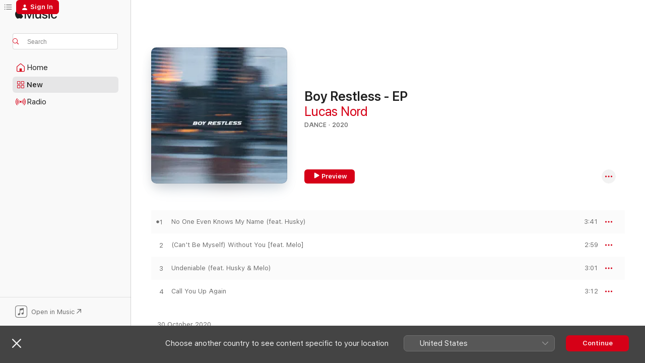

--- FILE ---
content_type: text/html
request_url: https://music.apple.com/gb/album/boy-restless-ep/1533872032
body_size: 22433
content:
<!DOCTYPE html>
<html dir="ltr" lang="en-GB">
    <head>
        <!-- prettier-ignore -->
        <meta charset="utf-8">
        <!-- prettier-ignore -->
        <meta http-equiv="X-UA-Compatible" content="IE=edge">
        <!-- prettier-ignore -->
        <meta
            name="viewport"
            content="width=device-width,initial-scale=1,interactive-widget=resizes-content"
        >
        <!-- prettier-ignore -->
        <meta name="applicable-device" content="pc,mobile">
        <!-- prettier-ignore -->
        <meta name="referrer" content="strict-origin">
        <!-- prettier-ignore -->
        <link
            rel="apple-touch-icon"
            sizes="180x180"
            href="/assets/favicon/favicon-180.png"
        >
        <!-- prettier-ignore -->
        <link
            rel="icon"
            type="image/png"
            sizes="32x32"
            href="/assets/favicon/favicon-32.png"
        >
        <!-- prettier-ignore -->
        <link
            rel="icon"
            type="image/png"
            sizes="16x16"
            href="/assets/favicon/favicon-16.png"
        >
        <!-- prettier-ignore -->
        <link
            rel="mask-icon"
            href="/assets/favicon/favicon.svg"
            color="#fa233b"
        >
        <!-- prettier-ignore -->
        <link rel="manifest" href="/manifest.json">

        <title>‎Boy Restless - EP - Album by Lucas Nord - Apple Music</title><!-- HEAD_svelte-1cypuwr_START --><link rel="preconnect" href="//www.apple.com/wss/fonts" crossorigin="anonymous"><link rel="stylesheet" href="//www.apple.com/wss/fonts?families=SF+Pro,v4%7CSF+Pro+Icons,v1&amp;display=swap" type="text/css" referrerpolicy="strict-origin-when-cross-origin"><!-- HEAD_svelte-1cypuwr_END --><!-- HEAD_svelte-eg3hvx_START -->    <meta name="description" content="Listen to Boy Restless - EP by Lucas Nord on Apple Music.  2020.  4 Songs. Duration: 12 minutes."> <meta name="keywords" content="listen, Boy Restless - EP, Lucas Nord, music, singles, songs, Dance, streaming music, apple music"> <link rel="canonical" href="https://music.apple.com/gb/album/boy-restless-ep/1533872032">   <link rel="alternate" type="application/json+oembed" href="https://music.apple.com/api/oembed?url=https%3A%2F%2Fmusic.apple.com%2Fgb%2Falbum%2Fboy-restless-ep%2F1533872032" title="Boy Restless - EP by Lucas Nord on Apple Music">  <meta name="al:ios:app_store_id" content="1108187390"> <meta name="al:ios:app_name" content="Apple Music"> <meta name="apple:content_id" content="1533872032"> <meta name="apple:title" content="Boy Restless - EP"> <meta name="apple:description" content="Listen to Boy Restless - EP by Lucas Nord on Apple Music.  2020.  4 Songs. Duration: 12 minutes.">   <meta property="og:title" content="Boy Restless - EP by Lucas Nord on Apple Music"> <meta property="og:description" content="Album · 2020 · 4 Songs"> <meta property="og:site_name" content="Apple Music - Web Player"> <meta property="og:url" content="https://music.apple.com/gb/album/boy-restless-ep/1533872032"> <meta property="og:image" content="https://is1-ssl.mzstatic.com/image/thumb/Music114/v4/8c/a9/56/8ca9565f-8d84-d6bc-7e47-20645672051a/823675161339_Cover.jpg/1200x630wp-60.jpg"> <meta property="og:image:secure_url" content="https://is1-ssl.mzstatic.com/image/thumb/Music114/v4/8c/a9/56/8ca9565f-8d84-d6bc-7e47-20645672051a/823675161339_Cover.jpg/1200x630wp-60.jpg"> <meta property="og:image:alt" content="Boy Restless - EP by Lucas Nord on Apple Music"> <meta property="og:image:width" content="1200"> <meta property="og:image:height" content="630"> <meta property="og:image:type" content="image/jpg"> <meta property="og:type" content="music.album"> <meta property="og:locale" content="en_GB">  <meta property="music:song_count" content="4"> <meta property="music:song" content="https://music.apple.com/gb/song/no-one-even-knows-my-name-feat-husky/1533872290"> <meta property="music:song:preview_url:secure_url" content="https://music.apple.com/gb/song/no-one-even-knows-my-name-feat-husky/1533872290"> <meta property="music:song:disc" content="1"> <meta property="music:song:duration" content="PT3M41S"> <meta property="music:song:track" content="1">  <meta property="music:song" content="https://music.apple.com/gb/song/cant-be-myself-without-you-feat-melo/1533872300"> <meta property="music:song:preview_url:secure_url" content="https://music.apple.com/gb/song/cant-be-myself-without-you-feat-melo/1533872300"> <meta property="music:song:disc" content="1"> <meta property="music:song:duration" content="PT2M59S"> <meta property="music:song:track" content="2">  <meta property="music:song" content="https://music.apple.com/gb/song/undeniable-feat-husky-melo/1533872308"> <meta property="music:song:preview_url:secure_url" content="https://music.apple.com/gb/song/undeniable-feat-husky-melo/1533872308"> <meta property="music:song:disc" content="1"> <meta property="music:song:duration" content="PT3M1S"> <meta property="music:song:track" content="3">  <meta property="music:song" content="https://music.apple.com/gb/song/call-you-up-again/1533872310"> <meta property="music:song:preview_url:secure_url" content="https://music.apple.com/gb/song/call-you-up-again/1533872310"> <meta property="music:song:disc" content="1"> <meta property="music:song:duration" content="PT3M12S"> <meta property="music:song:track" content="4">   <meta property="music:musician" content="https://music.apple.com/gb/artist/lucas-nord/439279478"> <meta property="music:release_date" content="2020-10-30T00:00:00.000Z">   <meta name="twitter:title" content="Boy Restless - EP by Lucas Nord on Apple Music"> <meta name="twitter:description" content="Album · 2020 · 4 Songs"> <meta name="twitter:site" content="@AppleMusic"> <meta name="twitter:image" content="https://is1-ssl.mzstatic.com/image/thumb/Music114/v4/8c/a9/56/8ca9565f-8d84-d6bc-7e47-20645672051a/823675161339_Cover.jpg/600x600bf-60.jpg"> <meta name="twitter:image:alt" content="Boy Restless - EP by Lucas Nord on Apple Music"> <meta name="twitter:card" content="summary">       <!-- HTML_TAG_START -->
                <script id=schema:music-album type="application/ld+json">
                    {"@context":"http://schema.org","@type":"MusicAlbum","name":"Boy Restless - EP","description":"Listen to Boy Restless - EP by Lucas Nord on Apple Music.  2020.  4 Songs. Duration: 12 minutes.","citation":[{"@type":"MusicAlbum","image":"https://is1-ssl.mzstatic.com/image/thumb/Music126/v4/a4/7f/6d/a47f6dff-9226-3ae0-ed51-028edc1efb36/artwork.jpg/1200x630bb.jpg","url":"https://music.apple.com/gb/album/goodboys/1596825708","name":"Goodboys"},{"@type":"MusicAlbum","image":"https://is1-ssl.mzstatic.com/image/thumb/Music221/v4/f7/cb/a8/f7cba814-1ed0-eb3d-6ae5-c65238d6ca4e/4260571121702.png/1200x630bb.jpg","url":"https://music.apple.com/gb/album/rupture-ep/1544916157","name":"RUPTURE - EP"},{"@type":"MusicAlbum","image":"https://is1-ssl.mzstatic.com/image/thumb/Music115/v4/77/9c/71/779c71f8-07c6-cb5b-7a2f-6437c887f3ee/5059435921393.png/1200x630bb.jpg","url":"https://music.apple.com/gb/album/lost-time-ep/1568736787","name":"Lost Time - EP"},{"@type":"MusicAlbum","image":"https://is1-ssl.mzstatic.com/image/thumb/Music116/v4/f1/5f/d9/f15fd9e2-7ebe-6996-4087-d7f81d47312c/196871329705.jpg/1200x630bb.jpg","url":"https://music.apple.com/gb/album/pixels/1698764872","name":"Pixels"},{"@type":"MusicAlbum","image":"https://is1-ssl.mzstatic.com/image/thumb/Music211/v4/40/7f/ee/407fee11-cf04-ea02-cf0a-bc1cfaee0443/1963623680754_cover.jpg/1200x630bb.jpg","url":"https://music.apple.com/gb/album/hellraisers-part-1/1833388371","name":"HELLRAISERS, Part 1"},{"@type":"MusicAlbum","image":"https://is1-ssl.mzstatic.com/image/thumb/Music123/v4/b1/e3/1f/b1e31fd8-45ab-4377-3c46-5ca06db8b975/075679821973.jpg/1200x630bb.jpg","url":"https://music.apple.com/gb/album/rytme-ep/1508624897","name":"RYTME - EP"},{"@type":"MusicAlbum","image":"https://is1-ssl.mzstatic.com/image/thumb/Music211/v4/e6/88/e2/e688e24a-9a12-1432-9bed-98af0defe618/5039060546994.png/1200x630bb.jpg","url":"https://music.apple.com/gb/album/waves/1525191328","name":"Waves"},{"@type":"MusicAlbum","image":"https://is1-ssl.mzstatic.com/image/thumb/Music125/v4/20/eb/a3/20eba3a2-c721-6559-c5c0-4dace4ac633d/196006918583.jpg/1200x630bb.jpg","url":"https://music.apple.com/gb/album/in-my-heart-ep/1573001837","name":"In My Heart - EP"},{"@type":"MusicAlbum","image":"https://is1-ssl.mzstatic.com/image/thumb/Music116/v4/33/61/0b/33610b86-5e84-9441-e98f-b25d81dea15e/5056495264163.png/1200x630bb.jpg","url":"https://music.apple.com/gb/album/faded-gold-ep/1674037349","name":"Faded Gold - EP"},{"@type":"MusicAlbum","image":"https://is1-ssl.mzstatic.com/image/thumb/Music124/v4/ce/47/04/ce470469-1e08-d824-f06b-718ef7274969/cover.jpg/1200x630bb.jpg","url":"https://music.apple.com/gb/album/next-generation/1546422862","name":"Next Generation"}],"tracks":[{"@type":"MusicRecording","name":"No One Even Knows My Name (feat. Husky)","duration":"PT3M41S","url":"https://music.apple.com/gb/song/no-one-even-knows-my-name-feat-husky/1533872290","offers":{"@type":"Offer","category":"free","price":0},"audio":{"@type":"AudioObject","potentialAction":{"@type":"ListenAction","expectsAcceptanceOf":{"@type":"Offer","category":"free"},"target":{"@type":"EntryPoint","actionPlatform":"https://music.apple.com/gb/song/no-one-even-knows-my-name-feat-husky/1533872290"}},"name":"No One Even Knows My Name (feat. Husky)","contentUrl":"https://audio-ssl.itunes.apple.com/itunes-assets/AudioPreview115/v4/28/61/69/286169a8-5e5b-39b6-0fe7-7be4b27d69ea/mzaf_6657840357247179173.plus.aac.ep.m4a","duration":"PT3M41S","uploadDate":"2020-05-15","thumbnailUrl":"https://is1-ssl.mzstatic.com/image/thumb/Music114/v4/8c/a9/56/8ca9565f-8d84-d6bc-7e47-20645672051a/823675161339_Cover.jpg/1200x630bb.jpg"}},{"@type":"MusicRecording","name":"(Can't Be Myself) Without You [feat. Melo]","duration":"PT2M59S","url":"https://music.apple.com/gb/song/cant-be-myself-without-you-feat-melo/1533872300","offers":{"@type":"Offer","category":"free","price":0},"audio":{"@type":"AudioObject","potentialAction":{"@type":"ListenAction","expectsAcceptanceOf":{"@type":"Offer","category":"free"},"target":{"@type":"EntryPoint","actionPlatform":"https://music.apple.com/gb/song/cant-be-myself-without-you-feat-melo/1533872300"}},"name":"(Can't Be Myself) Without You [feat. Melo]","contentUrl":"https://audio-ssl.itunes.apple.com/itunes-assets/AudioPreview125/v4/aa/c7/9d/aac79dfb-bf77-a958-b596-6cc0deeb1931/mzaf_1702125425765466874.plus.aac.ep.m4a","duration":"PT2M59S","uploadDate":"2020-07-10","thumbnailUrl":"https://is1-ssl.mzstatic.com/image/thumb/Music114/v4/8c/a9/56/8ca9565f-8d84-d6bc-7e47-20645672051a/823675161339_Cover.jpg/1200x630bb.jpg"}},{"@type":"MusicRecording","name":"Undeniable (feat. Husky & Melo)","duration":"PT3M1S","url":"https://music.apple.com/gb/song/undeniable-feat-husky-melo/1533872308","offers":{"@type":"Offer","category":"free","price":0},"audio":{"@type":"AudioObject","potentialAction":{"@type":"ListenAction","expectsAcceptanceOf":{"@type":"Offer","category":"free"},"target":{"@type":"EntryPoint","actionPlatform":"https://music.apple.com/gb/song/undeniable-feat-husky-melo/1533872308"}},"name":"Undeniable (feat. Husky & Melo)","contentUrl":"https://audio-ssl.itunes.apple.com/itunes-assets/AudioPreview125/v4/59/09/9c/59099cd5-9741-099b-237a-4003f64e3622/mzaf_1031139978695010175.plus.aac.ep.m4a","duration":"PT3M1S","uploadDate":"2020-09-11","thumbnailUrl":"https://is1-ssl.mzstatic.com/image/thumb/Music114/v4/8c/a9/56/8ca9565f-8d84-d6bc-7e47-20645672051a/823675161339_Cover.jpg/1200x630bb.jpg"}},{"@type":"MusicRecording","name":"Call You Up Again","duration":"PT3M12S","url":"https://music.apple.com/gb/song/call-you-up-again/1533872310","offers":{"@type":"Offer","category":"free","price":0},"audio":{"@type":"AudioObject","potentialAction":{"@type":"ListenAction","expectsAcceptanceOf":{"@type":"Offer","category":"free"},"target":{"@type":"EntryPoint","actionPlatform":"https://music.apple.com/gb/song/call-you-up-again/1533872310"}},"name":"Call You Up Again","contentUrl":"https://audio-ssl.itunes.apple.com/itunes-assets/AudioPreview125/v4/cd/24/40/cd24409d-fec9-0f4b-5288-e86f10de97b5/mzaf_1629458477682264821.plus.aac.ep.m4a","duration":"PT3M12S","uploadDate":"2020-10-30","thumbnailUrl":"https://is1-ssl.mzstatic.com/image/thumb/Music114/v4/8c/a9/56/8ca9565f-8d84-d6bc-7e47-20645672051a/823675161339_Cover.jpg/1200x630bb.jpg"}}],"workExample":[{"@type":"MusicAlbum","image":"https://is1-ssl.mzstatic.com/image/thumb/Music125/v4/51/6b/8e/516b8ef3-fc7f-1edc-c68d-722d63808d85/859718062462_cover.jpg/1200x630bb.jpg","url":"https://music.apple.com/gb/album/rewind-single/1145033399","name":"Rewind - Single"},{"@type":"MusicAlbum","image":"https://is1-ssl.mzstatic.com/image/thumb/Music124/v4/c9/b4/0a/c9b40a93-1719-3c13-5a16-264a7d1c44c3/20UMGIM72661.rgb.jpg/1200x630bb.jpg","url":"https://music.apple.com/gb/album/what-about-my-love-feat-oliver-nelson-lucas-nord-flyckt/1538080607","name":"What About My Love (feat. Oliver Nelson, Lucas Nord & flyckt) - Single"},{"@type":"MusicAlbum","image":"https://is1-ssl.mzstatic.com/image/thumb/Music128/v4/14/ba/9a/14ba9a6f-2c95-b5ee-e741-0dcff446dabf/5054526652965_1.jpg/1200x630bb.jpg","url":"https://music.apple.com/gb/album/nervous-single/1271337190","name":"Nervous - Single"},{"@type":"MusicAlbum","image":"https://is1-ssl.mzstatic.com/image/thumb/Music123/v4/78/03/2c/78032c2a-b998-743b-1a04-38301899e558/823675143632_Cover.jpg/1200x630bb.jpg","url":"https://music.apple.com/gb/album/no-one-even-knows-my-name-feat-husky-single/1506690331","name":"No One Even Knows My Name (feat. Husky) - Single"},{"@type":"MusicAlbum","image":"https://is1-ssl.mzstatic.com/image/thumb/Music/v4/c0/0d/fa/c00dfa8c-e7d3-f4b2-35d5-6c555cba37d9/859708419023_cover.jpg/1200x630bb.jpg","url":"https://music.apple.com/gb/album/embrace-me-dirty-south-remix-urban-cone-lucas-nord-single/535977293","name":"Embrace Me (Dirty South Remix) [ Urban Cone & Lucas Nord] - Single"},{"@type":"MusicAlbum","image":"https://is1-ssl.mzstatic.com/image/thumb/Music124/v4/d7/ab/38/d7ab3833-5cc7-9ac9-3e00-ecd1bf2f0810/20UMGIM50574.rgb.jpg/1200x630bb.jpg","url":"https://music.apple.com/gb/album/chemistry-feat-lucas-nord-oliver-nelson-flyckt-single/1525560559","name":"Chemistry (feat. Lucas Nord , Oliver Nelson  & flyckt) - Single"},{"@type":"MusicAlbum","image":"https://is1-ssl.mzstatic.com/image/thumb/Music69/v4/c2/c9/1e/c2c91e38-d52c-f2e6-3848-f0bf49cc1237/7332334435481.jpg/1200x630bb.jpg","url":"https://music.apple.com/gb/album/company/1091268450","name":"Company"},{"@type":"MusicAlbum","image":"https://is1-ssl.mzstatic.com/image/thumb/Music127/v4/8f/d8/5e/8fd85eaa-8ee5-deff-3647-39a838add056/5054526996311_1.jpg/1200x630bb.jpg","url":"https://music.apple.com/gb/album/this-morning-single/1234987901","name":"This Morning - Single"},{"@type":"MusicAlbum","image":"https://is1-ssl.mzstatic.com/image/thumb/Music116/v4/4b/7d/3d/4b7d3d3f-62a3-8b63-91e4-a0c929489ee5/0617465454653.jpg/1200x630bb.jpg","url":"https://music.apple.com/gb/album/we-were-gods-feat-urban-cone-lucas-nord-single/710943679","name":"We Were Gods (feat. Urban Cone & Lucas Nord) - Single"},{"@type":"MusicAlbum","image":"https://is1-ssl.mzstatic.com/image/thumb/Music3/v4/4a/a1/bc/4aa1bcbd-7f1a-1d2a-1c00-c1d4ee631218/cover.jpg/1200x630bb.jpg","url":"https://music.apple.com/gb/album/let-us-stay-young-lucas-nord-vs-urban-cone-feat-urban/931160401","name":"Let Us Stay Young (Lucas Nord vs. Urban Cone) [feat. Urban Cone] - Single"},{"@type":"MusicAlbum","image":"https://is1-ssl.mzstatic.com/image/thumb/Music114/v4/4f/06/b5/4f06b5c4-d160-1fa9-cae6-1ca40ba27026/823675168932_Cover.jpg/1200x630bb.jpg","url":"https://music.apple.com/gb/album/no-one-even-knows-my-name-storgards-remix-feat-husky-single/1545070496","name":"No One Even Knows My Name (Storgards Remix) [feat. Husky] - Single"},{"@type":"MusicAlbum","image":"https://is1-ssl.mzstatic.com/image/thumb/Music124/v4/5d/bb/88/5dbb88d2-5ab0-cb1f-42ca-2a334591d29e/21UMGIM08204.rgb.jpg/1200x630bb.jpg","url":"https://music.apple.com/gb/album/heartless-feat-oliver-nelson-lucas-nord-flyckt-single/1561276526","name":"Heartless (feat. Oliver Nelson, Lucas Nord & flyckt) - Single"},{"@type":"MusicAlbum","image":"https://is1-ssl.mzstatic.com/image/thumb/Music62/v4/6c/c4/ec/6cc4ece0-4ec9-c1c1-58cc-673201279f02/859717999950_cover.jpg/1200x630bb.jpg","url":"https://music.apple.com/gb/album/struck-by-you-feat-lucas-nord-single/1142152626","name":"Struck by You (feat. Lucas Nord) - Single"},{"@type":"MusicAlbum","image":"https://is1-ssl.mzstatic.com/image/thumb/Music62/v4/22/5d/0f/225d0f6d-244e-23df-2261-d1b18e060d60/192562344514.jpg/1200x630bb.jpg","url":"https://music.apple.com/gb/album/care-enough-single/1364163130","name":"Care Enough - Single"},{"@type":"MusicAlbum","image":"https://is1-ssl.mzstatic.com/image/thumb/Music49/v4/a3/db/11/a3db11d1-635f-bb6b-f63a-abb5419826e5/7332334267761.jpg/1200x630bb.jpg","url":"https://music.apple.com/gb/album/dont-need-your-love-single/1081049290","name":"Don't Need Your Love - Single"},{"@type":"MusicRecording","name":"No One Even Knows My Name (feat. Husky)","duration":"PT3M41S","url":"https://music.apple.com/gb/song/no-one-even-knows-my-name-feat-husky/1533872290","offers":{"@type":"Offer","category":"free","price":0},"audio":{"@type":"AudioObject","potentialAction":{"@type":"ListenAction","expectsAcceptanceOf":{"@type":"Offer","category":"free"},"target":{"@type":"EntryPoint","actionPlatform":"https://music.apple.com/gb/song/no-one-even-knows-my-name-feat-husky/1533872290"}},"name":"No One Even Knows My Name (feat. Husky)","contentUrl":"https://audio-ssl.itunes.apple.com/itunes-assets/AudioPreview115/v4/28/61/69/286169a8-5e5b-39b6-0fe7-7be4b27d69ea/mzaf_6657840357247179173.plus.aac.ep.m4a","duration":"PT3M41S","uploadDate":"2020-05-15","thumbnailUrl":"https://is1-ssl.mzstatic.com/image/thumb/Music114/v4/8c/a9/56/8ca9565f-8d84-d6bc-7e47-20645672051a/823675161339_Cover.jpg/1200x630bb.jpg"}},{"@type":"MusicRecording","name":"(Can't Be Myself) Without You [feat. Melo]","duration":"PT2M59S","url":"https://music.apple.com/gb/song/cant-be-myself-without-you-feat-melo/1533872300","offers":{"@type":"Offer","category":"free","price":0},"audio":{"@type":"AudioObject","potentialAction":{"@type":"ListenAction","expectsAcceptanceOf":{"@type":"Offer","category":"free"},"target":{"@type":"EntryPoint","actionPlatform":"https://music.apple.com/gb/song/cant-be-myself-without-you-feat-melo/1533872300"}},"name":"(Can't Be Myself) Without You [feat. Melo]","contentUrl":"https://audio-ssl.itunes.apple.com/itunes-assets/AudioPreview125/v4/aa/c7/9d/aac79dfb-bf77-a958-b596-6cc0deeb1931/mzaf_1702125425765466874.plus.aac.ep.m4a","duration":"PT2M59S","uploadDate":"2020-07-10","thumbnailUrl":"https://is1-ssl.mzstatic.com/image/thumb/Music114/v4/8c/a9/56/8ca9565f-8d84-d6bc-7e47-20645672051a/823675161339_Cover.jpg/1200x630bb.jpg"}},{"@type":"MusicRecording","name":"Undeniable (feat. Husky & Melo)","duration":"PT3M1S","url":"https://music.apple.com/gb/song/undeniable-feat-husky-melo/1533872308","offers":{"@type":"Offer","category":"free","price":0},"audio":{"@type":"AudioObject","potentialAction":{"@type":"ListenAction","expectsAcceptanceOf":{"@type":"Offer","category":"free"},"target":{"@type":"EntryPoint","actionPlatform":"https://music.apple.com/gb/song/undeniable-feat-husky-melo/1533872308"}},"name":"Undeniable (feat. Husky & Melo)","contentUrl":"https://audio-ssl.itunes.apple.com/itunes-assets/AudioPreview125/v4/59/09/9c/59099cd5-9741-099b-237a-4003f64e3622/mzaf_1031139978695010175.plus.aac.ep.m4a","duration":"PT3M1S","uploadDate":"2020-09-11","thumbnailUrl":"https://is1-ssl.mzstatic.com/image/thumb/Music114/v4/8c/a9/56/8ca9565f-8d84-d6bc-7e47-20645672051a/823675161339_Cover.jpg/1200x630bb.jpg"}},{"@type":"MusicRecording","name":"Call You Up Again","duration":"PT3M12S","url":"https://music.apple.com/gb/song/call-you-up-again/1533872310","offers":{"@type":"Offer","category":"free","price":0},"audio":{"@type":"AudioObject","potentialAction":{"@type":"ListenAction","expectsAcceptanceOf":{"@type":"Offer","category":"free"},"target":{"@type":"EntryPoint","actionPlatform":"https://music.apple.com/gb/song/call-you-up-again/1533872310"}},"name":"Call You Up Again","contentUrl":"https://audio-ssl.itunes.apple.com/itunes-assets/AudioPreview125/v4/cd/24/40/cd24409d-fec9-0f4b-5288-e86f10de97b5/mzaf_1629458477682264821.plus.aac.ep.m4a","duration":"PT3M12S","uploadDate":"2020-10-30","thumbnailUrl":"https://is1-ssl.mzstatic.com/image/thumb/Music114/v4/8c/a9/56/8ca9565f-8d84-d6bc-7e47-20645672051a/823675161339_Cover.jpg/1200x630bb.jpg"}}],"url":"https://music.apple.com/gb/album/boy-restless-ep/1533872032","image":"https://is1-ssl.mzstatic.com/image/thumb/Music114/v4/8c/a9/56/8ca9565f-8d84-d6bc-7e47-20645672051a/823675161339_Cover.jpg/1200x630bb.jpg","potentialAction":{"@type":"ListenAction","expectsAcceptanceOf":{"@type":"Offer","category":"free"},"target":{"@type":"EntryPoint","actionPlatform":"https://music.apple.com/gb/album/boy-restless-ep/1533872032"}},"genre":["Dance","Music"],"datePublished":"2020-10-30","byArtist":[{"@type":"MusicGroup","url":"https://music.apple.com/gb/artist/lucas-nord/439279478","name":"Lucas Nord"}]}
                </script>
                <!-- HTML_TAG_END -->    <!-- HEAD_svelte-eg3hvx_END -->
      <script type="module" crossorigin src="/assets/index~90a29058ba.js"></script>
      <link rel="stylesheet" href="/assets/index~fbf29d0525.css">
      <script type="module">import.meta.url;import("_").catch(()=>1);async function* g(){};window.__vite_is_modern_browser=true;</script>
      <script type="module">!function(){if(window.__vite_is_modern_browser)return;console.warn("vite: loading legacy chunks, syntax error above and the same error below should be ignored");var e=document.getElementById("vite-legacy-polyfill"),n=document.createElement("script");n.src=e.src,n.onload=function(){System.import(document.getElementById('vite-legacy-entry').getAttribute('data-src'))},document.body.appendChild(n)}();</script>
    </head>
    <body>
        
        <script
            async
            src="/includes/js-cdn/musickit/v3/amp/musickit.js"
        ></script>
        <script
            type="module"
            async
            src="/includes/js-cdn/musickit/v3/components/musickit-components/musickit-components.esm.js"
        ></script>
        <script
            nomodule
            async
            src="/includes/js-cdn/musickit/v3/components/musickit-components/musickit-components.js"
        ></script>
        <svg style="display: none" xmlns="http://www.w3.org/2000/svg">
            <symbol id="play-circle-fill" viewBox="0 0 60 60">
                <path
                    class="icon-circle-fill__circle"
                    fill="var(--iconCircleFillBG, transparent)"
                    d="M30 60c16.411 0 30-13.617 30-30C60 13.588 46.382 0 29.971 0 13.588 0 .001 13.588.001 30c0 16.383 13.617 30 30 30Z"
                />
                <path
                    fill="var(--iconFillArrow, var(--keyColor, black))"
                    d="M24.411 41.853c-1.41.853-3.028.177-3.028-1.294V19.47c0-1.44 1.735-2.058 3.028-1.294l17.265 10.235a1.89 1.89 0 0 1 0 3.265L24.411 41.853Z"
                />
            </symbol>
        </svg>
        <div class="body-container">
              <div class="app-container svelte-t3vj1e" data-testid="app-container">   <div class="header svelte-rjjbqs" data-testid="header"><nav data-testid="navigation" class="navigation svelte-13li0vp"><div class="navigation__header svelte-13li0vp"><div data-testid="logo" class="logo svelte-1o7dz8w"> <a aria-label="Apple Music" role="img" href="https://music.apple.com/gb/home" class="svelte-1o7dz8w"><svg height="20" viewBox="0 0 83 20" width="83" xmlns="http://www.w3.org/2000/svg" class="logo" aria-hidden="true"><path d="M34.752 19.746V6.243h-.088l-5.433 13.503h-2.074L21.711 6.243h-.087v13.503h-2.548V1.399h3.235l5.833 14.621h.1l5.82-14.62h3.248v18.347h-2.56zm16.649 0h-2.586v-2.263h-.062c-.725 1.602-2.061 2.504-4.072 2.504-2.86 0-4.61-1.894-4.61-4.958V6.37h2.698v8.125c0 2.034.95 3.127 2.81 3.127 1.95 0 3.124-1.373 3.124-3.458V6.37H51.4v13.376zm7.394-13.618c3.06 0 5.046 1.73 5.134 4.196h-2.536c-.15-1.296-1.087-2.11-2.598-2.11-1.462 0-2.436.724-2.436 1.793 0 .839.6 1.41 2.023 1.741l2.136.496c2.686.636 3.71 1.704 3.71 3.636 0 2.442-2.236 4.12-5.333 4.12-3.285 0-5.26-1.64-5.509-4.183h2.673c.25 1.398 1.187 2.085 2.836 2.085 1.623 0 2.623-.687 2.623-1.78 0-.865-.487-1.373-1.924-1.704l-2.136-.508c-2.498-.585-3.735-1.806-3.735-3.75 0-2.391 2.049-4.032 5.072-4.032zM66.1 2.836c0-.878.7-1.577 1.561-1.577.862 0 1.55.7 1.55 1.577 0 .864-.688 1.576-1.55 1.576a1.573 1.573 0 0 1-1.56-1.576zm.212 3.534h2.698v13.376h-2.698zm14.089 4.603c-.275-1.424-1.324-2.556-3.085-2.556-2.086 0-3.46 1.767-3.46 4.64 0 2.938 1.386 4.642 3.485 4.642 1.66 0 2.748-.928 3.06-2.48H83C82.713 18.067 80.477 20 77.317 20c-3.76 0-6.208-2.62-6.208-6.942 0-4.247 2.448-6.93 6.183-6.93 3.385 0 5.446 2.213 5.683 4.845h-2.573zM10.824 3.189c-.698.834-1.805 1.496-2.913 1.398-.145-1.128.41-2.33 1.036-3.065C9.644.662 10.848.05 11.835 0c.121 1.178-.336 2.33-1.01 3.19zm.999 1.619c.624.049 2.425.244 3.578 1.98-.096.074-2.137 1.272-2.113 3.79.024 3.01 2.593 4.012 2.617 4.037-.024.074-.407 1.419-1.344 2.812-.817 1.224-1.657 2.422-3.002 2.447-1.297.024-1.73-.783-3.218-.783-1.489 0-1.97.758-3.194.807-1.297.048-2.28-1.297-3.097-2.52C.368 14.908-.904 10.408.825 7.375c.84-1.516 2.377-2.47 4.034-2.495 1.273-.023 2.45.857 3.218.857.769 0 2.137-1.027 3.746-.93z"></path></svg></a>   </div> <div class="search-input-wrapper svelte-nrtdem" data-testid="search-input"><div data-testid="amp-search-input" aria-controls="search-suggestions" aria-expanded="false" aria-haspopup="listbox" aria-owns="search-suggestions" class="search-input-container svelte-rg26q6" tabindex="-1" role=""><div class="flex-container svelte-rg26q6"><form id="search-input-form" class="svelte-rg26q6"><svg height="16" width="16" viewBox="0 0 16 16" class="search-svg" aria-hidden="true"><path d="M11.87 10.835c.018.015.035.03.051.047l3.864 3.863a.735.735 0 1 1-1.04 1.04l-3.863-3.864a.744.744 0 0 1-.047-.051 6.667 6.667 0 1 1 1.035-1.035zM6.667 12a5.333 5.333 0 1 0 0-10.667 5.333 5.333 0 0 0 0 10.667z"></path></svg> <input aria-autocomplete="list" aria-multiline="false" aria-controls="search-suggestions" placeholder="Search" spellcheck="false" autocomplete="off" autocorrect="off" autocapitalize="off" type="text" inputmode="search" class="search-input__text-field svelte-rg26q6" data-testid="search-input__text-field"></form> </div> <div data-testid="search-scope-bar"></div>   </div> </div></div> <div data-testid="navigation-content" class="navigation__content svelte-13li0vp" id="navigation" aria-hidden="false"><div class="navigation__scrollable-container svelte-13li0vp"><div data-testid="navigation-items-primary" class="navigation-items navigation-items--primary svelte-ng61m8"> <ul class="navigation-items__list svelte-ng61m8">  <li class="navigation-item navigation-item__home svelte-1a5yt87" aria-selected="false" data-testid="navigation-item"> <a href="https://music.apple.com/gb/home" class="navigation-item__link svelte-1a5yt87" role="button" data-testid="home" aria-pressed="false"><div class="navigation-item__content svelte-zhx7t9"> <span class="navigation-item__icon svelte-zhx7t9"> <svg width="24" height="24" viewBox="0 0 24 24" xmlns="http://www.w3.org/2000/svg" aria-hidden="true"><path d="M5.93 20.16a1.94 1.94 0 0 1-1.43-.502c-.334-.335-.502-.794-.502-1.393v-7.142c0-.362.062-.688.177-.953.123-.264.326-.529.6-.75l6.145-5.157c.176-.141.344-.247.52-.318.176-.07.362-.105.564-.105.194 0 .388.035.565.105.176.07.352.177.52.318l6.146 5.158c.273.23.467.476.59.75.124.264.177.59.177.96v7.134c0 .59-.159 1.058-.503 1.393-.335.335-.811.503-1.428.503H5.929Zm12.14-1.172c.221 0 .406-.07.547-.212a.688.688 0 0 0 .22-.511v-7.142c0-.177-.026-.344-.087-.459a.97.97 0 0 0-.265-.353l-6.154-5.149a.756.756 0 0 0-.177-.115.37.37 0 0 0-.15-.035.37.37 0 0 0-.158.035l-.177.115-6.145 5.15a.982.982 0 0 0-.274.352 1.13 1.13 0 0 0-.088.468v7.133c0 .203.08.379.23.511a.744.744 0 0 0 .546.212h12.133Zm-8.323-4.7c0-.176.062-.326.177-.432a.6.6 0 0 1 .423-.159h3.315c.176 0 .326.053.432.16s.159.255.159.431v4.973H9.756v-4.973Z"></path></svg> </span> <span class="navigation-item__label svelte-zhx7t9"> Home </span> </div></a>  </li>  <li class="navigation-item navigation-item__new svelte-1a5yt87" aria-selected="false" data-testid="navigation-item"> <a href="https://music.apple.com/gb/new" class="navigation-item__link svelte-1a5yt87" role="button" data-testid="new" aria-pressed="false"><div class="navigation-item__content svelte-zhx7t9"> <span class="navigation-item__icon svelte-zhx7t9"> <svg height="24" viewBox="0 0 24 24" width="24" aria-hidden="true"><path d="M9.92 11.354c.966 0 1.453-.487 1.453-1.49v-3.4c0-1.004-.487-1.483-1.453-1.483H6.452C5.487 4.981 5 5.46 5 6.464v3.4c0 1.003.487 1.49 1.452 1.49zm7.628 0c.965 0 1.452-.487 1.452-1.49v-3.4c0-1.004-.487-1.483-1.452-1.483h-3.46c-.974 0-1.46.479-1.46 1.483v3.4c0 1.003.486 1.49 1.46 1.49zm-7.65-1.073h-3.43c-.266 0-.396-.137-.396-.418v-3.4c0-.273.13-.41.396-.41h3.43c.265 0 .402.137.402.41v3.4c0 .281-.137.418-.403.418zm7.634 0h-3.43c-.273 0-.402-.137-.402-.418v-3.4c0-.273.129-.41.403-.41h3.43c.265 0 .395.137.395.41v3.4c0 .281-.13.418-.396.418zm-7.612 8.7c.966 0 1.453-.48 1.453-1.483v-3.407c0-.996-.487-1.483-1.453-1.483H6.452c-.965 0-1.452.487-1.452 1.483v3.407c0 1.004.487 1.483 1.452 1.483zm7.628 0c.965 0 1.452-.48 1.452-1.483v-3.407c0-.996-.487-1.483-1.452-1.483h-3.46c-.974 0-1.46.487-1.46 1.483v3.407c0 1.004.486 1.483 1.46 1.483zm-7.65-1.072h-3.43c-.266 0-.396-.137-.396-.41v-3.4c0-.282.13-.418.396-.418h3.43c.265 0 .402.136.402.418v3.4c0 .273-.137.41-.403.41zm7.634 0h-3.43c-.273 0-.402-.137-.402-.41v-3.4c0-.282.129-.418.403-.418h3.43c.265 0 .395.136.395.418v3.4c0 .273-.13.41-.396.41z" fill-opacity=".95"></path></svg> </span> <span class="navigation-item__label svelte-zhx7t9"> New </span> </div></a>  </li>  <li class="navigation-item navigation-item__radio svelte-1a5yt87" aria-selected="false" data-testid="navigation-item"> <a href="https://music.apple.com/gb/radio" class="navigation-item__link svelte-1a5yt87" role="button" data-testid="radio" aria-pressed="false"><div class="navigation-item__content svelte-zhx7t9"> <span class="navigation-item__icon svelte-zhx7t9"> <svg width="24" height="24" viewBox="0 0 24 24" xmlns="http://www.w3.org/2000/svg" aria-hidden="true"><path d="M19.359 18.57C21.033 16.818 22 14.461 22 11.89s-.967-4.93-2.641-6.68c-.276-.292-.653-.26-.868-.023-.222.246-.176.591.085.868 1.466 1.535 2.272 3.593 2.272 5.835 0 2.241-.806 4.3-2.272 5.835-.261.268-.307.621-.085.86.215.245.592.276.868-.016zm-13.85.014c.222-.238.176-.59-.085-.86-1.474-1.535-2.272-3.593-2.272-5.834 0-2.242.798-4.3 2.272-5.835.261-.277.307-.622.085-.868-.215-.238-.592-.269-.868.023C2.967 6.96 2 9.318 2 11.89s.967 4.929 2.641 6.68c.276.29.653.26.868.014zm1.957-1.873c.223-.253.162-.583-.1-.867-.951-1.068-1.473-2.45-1.473-3.954 0-1.505.522-2.887 1.474-3.954.26-.284.322-.614.1-.876-.23-.26-.622-.26-.891.039-1.175 1.274-1.827 2.963-1.827 4.79 0 1.82.652 3.517 1.827 4.784.269.3.66.307.89.038zm9.958-.038c1.175-1.267 1.827-2.964 1.827-4.783 0-1.828-.652-3.517-1.827-4.791-.269-.3-.66-.3-.89-.039-.23.262-.162.592.092.876.96 1.067 1.481 2.449 1.481 3.954 0 1.504-.522 2.886-1.481 3.954-.254.284-.323.614-.092.867.23.269.621.261.89-.038zm-8.061-1.966c.23-.26.13-.568-.092-.883-.415-.522-.63-1.197-.63-1.934 0-.737.215-1.413.63-1.943.222-.307.322-.614.092-.875s-.653-.261-.906.054a4.385 4.385 0 0 0-.968 2.764 4.38 4.38 0 0 0 .968 2.756c.253.322.675.322.906.061zm6.18-.061a4.38 4.38 0 0 0 .968-2.756 4.385 4.385 0 0 0-.968-2.764c-.253-.315-.675-.315-.906-.054-.23.261-.138.568.092.875.415.53.63 1.206.63 1.943 0 .737-.215 1.412-.63 1.934-.23.315-.322.622-.092.883s.653.261.906-.061zm-3.547-.967c.96 0 1.789-.814 1.789-1.797s-.83-1.789-1.789-1.789c-.96 0-1.781.806-1.781 1.789 0 .983.821 1.797 1.781 1.797z"></path></svg> </span> <span class="navigation-item__label svelte-zhx7t9"> Radio </span> </div></a>  </li>  <li class="navigation-item navigation-item__search svelte-1a5yt87" aria-selected="false" data-testid="navigation-item"> <a href="https://music.apple.com/gb/search" class="navigation-item__link svelte-1a5yt87" role="button" data-testid="search" aria-pressed="false"><div class="navigation-item__content svelte-zhx7t9"> <span class="navigation-item__icon svelte-zhx7t9"> <svg height="24" viewBox="0 0 24 24" width="24" aria-hidden="true"><path d="M17.979 18.553c.476 0 .813-.366.813-.835a.807.807 0 0 0-.235-.586l-3.45-3.457a5.61 5.61 0 0 0 1.158-3.413c0-3.098-2.535-5.633-5.633-5.633C7.542 4.63 5 7.156 5 10.262c0 3.098 2.534 5.632 5.632 5.632a5.614 5.614 0 0 0 3.274-1.055l3.472 3.472a.835.835 0 0 0 .6.242zm-7.347-3.875c-2.417 0-4.416-2-4.416-4.416 0-2.417 2-4.417 4.416-4.417 2.417 0 4.417 2 4.417 4.417s-2 4.416-4.417 4.416z" fill-opacity=".95"></path></svg> </span> <span class="navigation-item__label svelte-zhx7t9"> Search </span> </div></a>  </li></ul> </div>   </div> <div class="navigation__native-cta"><div slot="native-cta"><div data-testid="native-cta" class="native-cta svelte-1t4vswz  native-cta--authenticated"><button class="native-cta__button svelte-1t4vswz" data-testid="native-cta-button"><span class="native-cta__app-icon svelte-1t4vswz"><svg width="24" height="24" xmlns="http://www.w3.org/2000/svg" xml:space="preserve" style="fill-rule:evenodd;clip-rule:evenodd;stroke-linejoin:round;stroke-miterlimit:2" viewBox="0 0 24 24" slot="app-icon" aria-hidden="true"><path d="M22.567 1.496C21.448.393 19.956.045 17.293.045H6.566c-2.508 0-4.028.376-5.12 1.465C.344 2.601 0 4.09 0 6.611v10.727c0 2.695.33 4.18 1.432 5.257 1.106 1.103 2.595 1.45 5.275 1.45h10.586c2.663 0 4.169-.347 5.274-1.45C23.656 21.504 24 20.033 24 17.338V6.752c0-2.694-.344-4.179-1.433-5.256Zm.411 4.9v11.299c0 1.898-.338 3.286-1.188 4.137-.851.864-2.256 1.191-4.141 1.191H6.35c-1.884 0-3.303-.341-4.154-1.191-.85-.851-1.174-2.239-1.174-4.137V6.54c0-2.014.324-3.445 1.16-4.295.851-.864 2.312-1.177 4.313-1.177h11.154c1.885 0 3.29.341 4.141 1.191.864.85 1.188 2.239 1.188 4.137Z" style="fill-rule:nonzero"></path><path d="M7.413 19.255c.987 0 2.48-.728 2.48-2.672v-6.385c0-.35.063-.428.378-.494l5.298-1.095c.351-.067.534.025.534.333l.035 4.286c0 .337-.182.586-.53.652l-1.014.228c-1.361.3-2.007.923-2.007 1.937 0 1.017.79 1.748 1.926 1.748.986 0 2.444-.679 2.444-2.64V5.654c0-.636-.279-.821-1.016-.66L9.646 6.298c-.448.091-.674.329-.674.699l.035 7.697c0 .336-.148.546-.446.613l-1.067.21c-1.329.266-1.986.93-1.986 1.993 0 1.017.786 1.745 1.905 1.745Z" style="fill-rule:nonzero"></path></svg></span> <span class="native-cta__label svelte-1t4vswz">Open in Music</span> <span class="native-cta__arrow svelte-1t4vswz"><svg height="16" width="16" viewBox="0 0 16 16" class="native-cta-action" aria-hidden="true"><path d="M1.559 16 13.795 3.764v8.962H16V0H3.274v2.205h8.962L0 14.441 1.559 16z"></path></svg></span></button> </div>  </div></div></div> </nav> </div>  <div class="player-bar player-bar__floating-player svelte-1rr9v04" data-testid="player-bar" aria-label="Music controls" aria-hidden="false">   </div>   <div id="scrollable-page" class="scrollable-page svelte-mt0bfj" data-main-content data-testid="main-section" aria-hidden="false"><main data-testid="main" class="svelte-bzjlhs"><div class="content-container svelte-bzjlhs" data-testid="content-container"><div class="search-input-wrapper svelte-nrtdem" data-testid="search-input"><div data-testid="amp-search-input" aria-controls="search-suggestions" aria-expanded="false" aria-haspopup="listbox" aria-owns="search-suggestions" class="search-input-container svelte-rg26q6" tabindex="-1" role=""><div class="flex-container svelte-rg26q6"><form id="search-input-form" class="svelte-rg26q6"><svg height="16" width="16" viewBox="0 0 16 16" class="search-svg" aria-hidden="true"><path d="M11.87 10.835c.018.015.035.03.051.047l3.864 3.863a.735.735 0 1 1-1.04 1.04l-3.863-3.864a.744.744 0 0 1-.047-.051 6.667 6.667 0 1 1 1.035-1.035zM6.667 12a5.333 5.333 0 1 0 0-10.667 5.333 5.333 0 0 0 0 10.667z"></path></svg> <input value="" aria-autocomplete="list" aria-multiline="false" aria-controls="search-suggestions" placeholder="Search" spellcheck="false" autocomplete="off" autocorrect="off" autocapitalize="off" type="text" inputmode="search" class="search-input__text-field svelte-rg26q6" data-testid="search-input__text-field"></form> </div> <div data-testid="search-scope-bar"> </div>   </div> </div>      <div class="section svelte-wa5vzl" data-testid="section-container" aria-label="Featured"> <div class="section-content svelte-wa5vzl" data-testid="section-content">  <div class="container-detail-header svelte-rknnd2 container-detail-header--no-description" data-testid="container-detail-header"><div slot="artwork"><div class="artwork__radiosity svelte-1agpw2h"> <div data-testid="artwork-component" class="artwork-component artwork-component--aspect-ratio artwork-component--orientation-square svelte-g1i36u        artwork-component--has-borders" style="
            --artwork-bg-color: #2e3b47;
            --aspect-ratio: 1;
            --placeholder-bg-color: #2e3b47;
       ">   <picture class="svelte-g1i36u"><source sizes=" (max-width:1319px) 296px,(min-width:1320px) and (max-width:1679px) 316px,316px" srcset="https://is1-ssl.mzstatic.com/image/thumb/Music114/v4/8c/a9/56/8ca9565f-8d84-d6bc-7e47-20645672051a/823675161339_Cover.jpg/296x296bb.webp 296w,https://is1-ssl.mzstatic.com/image/thumb/Music114/v4/8c/a9/56/8ca9565f-8d84-d6bc-7e47-20645672051a/823675161339_Cover.jpg/316x316bb.webp 316w,https://is1-ssl.mzstatic.com/image/thumb/Music114/v4/8c/a9/56/8ca9565f-8d84-d6bc-7e47-20645672051a/823675161339_Cover.jpg/592x592bb.webp 592w,https://is1-ssl.mzstatic.com/image/thumb/Music114/v4/8c/a9/56/8ca9565f-8d84-d6bc-7e47-20645672051a/823675161339_Cover.jpg/632x632bb.webp 632w" type="image/webp"> <source sizes=" (max-width:1319px) 296px,(min-width:1320px) and (max-width:1679px) 316px,316px" srcset="https://is1-ssl.mzstatic.com/image/thumb/Music114/v4/8c/a9/56/8ca9565f-8d84-d6bc-7e47-20645672051a/823675161339_Cover.jpg/296x296bb-60.jpg 296w,https://is1-ssl.mzstatic.com/image/thumb/Music114/v4/8c/a9/56/8ca9565f-8d84-d6bc-7e47-20645672051a/823675161339_Cover.jpg/316x316bb-60.jpg 316w,https://is1-ssl.mzstatic.com/image/thumb/Music114/v4/8c/a9/56/8ca9565f-8d84-d6bc-7e47-20645672051a/823675161339_Cover.jpg/592x592bb-60.jpg 592w,https://is1-ssl.mzstatic.com/image/thumb/Music114/v4/8c/a9/56/8ca9565f-8d84-d6bc-7e47-20645672051a/823675161339_Cover.jpg/632x632bb-60.jpg 632w" type="image/jpeg"> <img alt="" class="artwork-component__contents artwork-component__image svelte-g1i36u" loading="lazy" src="/assets/artwork/1x1.gif" role="presentation" decoding="async" width="316" height="316" fetchpriority="auto" style="opacity: 1;"></picture> </div></div> <div data-testid="artwork-component" class="artwork-component artwork-component--aspect-ratio artwork-component--orientation-square svelte-g1i36u        artwork-component--has-borders" style="
            --artwork-bg-color: #2e3b47;
            --aspect-ratio: 1;
            --placeholder-bg-color: #2e3b47;
       ">   <picture class="svelte-g1i36u"><source sizes=" (max-width:1319px) 296px,(min-width:1320px) and (max-width:1679px) 316px,316px" srcset="https://is1-ssl.mzstatic.com/image/thumb/Music114/v4/8c/a9/56/8ca9565f-8d84-d6bc-7e47-20645672051a/823675161339_Cover.jpg/296x296bb.webp 296w,https://is1-ssl.mzstatic.com/image/thumb/Music114/v4/8c/a9/56/8ca9565f-8d84-d6bc-7e47-20645672051a/823675161339_Cover.jpg/316x316bb.webp 316w,https://is1-ssl.mzstatic.com/image/thumb/Music114/v4/8c/a9/56/8ca9565f-8d84-d6bc-7e47-20645672051a/823675161339_Cover.jpg/592x592bb.webp 592w,https://is1-ssl.mzstatic.com/image/thumb/Music114/v4/8c/a9/56/8ca9565f-8d84-d6bc-7e47-20645672051a/823675161339_Cover.jpg/632x632bb.webp 632w" type="image/webp"> <source sizes=" (max-width:1319px) 296px,(min-width:1320px) and (max-width:1679px) 316px,316px" srcset="https://is1-ssl.mzstatic.com/image/thumb/Music114/v4/8c/a9/56/8ca9565f-8d84-d6bc-7e47-20645672051a/823675161339_Cover.jpg/296x296bb-60.jpg 296w,https://is1-ssl.mzstatic.com/image/thumb/Music114/v4/8c/a9/56/8ca9565f-8d84-d6bc-7e47-20645672051a/823675161339_Cover.jpg/316x316bb-60.jpg 316w,https://is1-ssl.mzstatic.com/image/thumb/Music114/v4/8c/a9/56/8ca9565f-8d84-d6bc-7e47-20645672051a/823675161339_Cover.jpg/592x592bb-60.jpg 592w,https://is1-ssl.mzstatic.com/image/thumb/Music114/v4/8c/a9/56/8ca9565f-8d84-d6bc-7e47-20645672051a/823675161339_Cover.jpg/632x632bb-60.jpg 632w" type="image/jpeg"> <img alt="Boy Restless - EP" class="artwork-component__contents artwork-component__image svelte-g1i36u" loading="lazy" src="/assets/artwork/1x1.gif" role="presentation" decoding="async" width="316" height="316" fetchpriority="auto" style="opacity: 1;"></picture> </div></div> <div class="headings svelte-rknnd2"> <h1 class="headings__title svelte-rknnd2" data-testid="non-editable-product-title"><span dir="auto">Boy Restless - EP</span> <span class="headings__badges svelte-rknnd2">   </span></h1> <div class="headings__subtitles svelte-rknnd2" data-testid="product-subtitles"> <a data-testid="click-action" class="click-action svelte-c0t0j2" href="https://music.apple.com/gb/artist/lucas-nord/439279478">Lucas Nord</a> </div> <div class="headings__tertiary-titles"> </div> <div class="headings__metadata-bottom svelte-rknnd2">DANCE · 2020 </div></div>  <div class="primary-actions svelte-rknnd2"><div class="primary-actions__button primary-actions__button--play svelte-rknnd2"><div data-testid="button-action" class="button svelte-rka6wn primary"><button data-testid="click-action" class="click-action svelte-c0t0j2" aria-label="" ><span class="icon svelte-rka6wn" data-testid="play-icon"><svg height="16" viewBox="0 0 16 16" width="16"><path d="m4.4 15.14 10.386-6.096c.842-.459.794-1.64 0-2.097L4.401.85c-.87-.53-2-.12-2 .82v12.625c0 .966 1.06 1.4 2 .844z"></path></svg></span>  Preview</button> </div> </div> <div class="primary-actions__button primary-actions__button--shuffle svelte-rknnd2"> </div></div> <div class="secondary-actions svelte-rknnd2"><div class="secondary-actions svelte-1agpw2h" slot="secondary-actions">  <div class="cloud-buttons svelte-u0auos" data-testid="cloud-buttons">  <amp-contextual-menu-button config="[object Object]" class="svelte-dj0bcp"> <span aria-label="MORE" class="more-button svelte-dj0bcp more-button--platter" data-testid="more-button" slot="trigger-content"><svg width="28" height="28" viewBox="0 0 28 28" class="glyph" xmlns="http://www.w3.org/2000/svg"><circle fill="var(--iconCircleFill, transparent)" cx="14" cy="14" r="14"></circle><path fill="var(--iconEllipsisFill, white)" d="M10.105 14c0-.87-.687-1.55-1.564-1.55-.862 0-1.557.695-1.557 1.55 0 .848.695 1.55 1.557 1.55.855 0 1.564-.702 1.564-1.55zm5.437 0c0-.87-.68-1.55-1.542-1.55A1.55 1.55 0 0012.45 14c0 .848.695 1.55 1.55 1.55.848 0 1.542-.702 1.542-1.55zm5.474 0c0-.87-.687-1.55-1.557-1.55-.87 0-1.564.695-1.564 1.55 0 .848.694 1.55 1.564 1.55.848 0 1.557-.702 1.557-1.55z"></path></svg></span> </amp-contextual-menu-button></div></div></div></div> </div>   </div><div class="section svelte-wa5vzl" data-testid="section-container"> <div class="section-content svelte-wa5vzl" data-testid="section-content">  <div class="placeholder-table svelte-wa5vzl"> <div><div class="placeholder-row svelte-wa5vzl placeholder-row--even placeholder-row--album"></div><div class="placeholder-row svelte-wa5vzl  placeholder-row--album"></div><div class="placeholder-row svelte-wa5vzl placeholder-row--even placeholder-row--album"></div><div class="placeholder-row svelte-wa5vzl  placeholder-row--album"></div></div></div> </div>   </div><div class="section svelte-wa5vzl" data-testid="section-container"> <div class="section-content svelte-wa5vzl" data-testid="section-content"> <div class="tracklist-footer svelte-1tm9k9g tracklist-footer--album" data-testid="tracklist-footer"><div class="footer-body svelte-1tm9k9g"><p class="description svelte-1tm9k9g" data-testid="tracklist-footer-description">30 October 2020
4 songs, 12 minutes
℗ 2020 Physical Presents</p> <div class="link-section svelte-1tm9k9g"><h2 class="link-section__heading svelte-1tm9k9g" data-testid="tracklist-footer-link-heading">RECORD LABEL</h2> <a data-testid="click-action" class="click-action svelte-c0t0j2" href="#"><span class="link-section__link svelte-1tm9k9g" data-testid="tracklist-footer-link">Physical Presents<svg stroke-linejoin="round" viewBox="0 0 36 64" width="36" height="64" class="link-chevron" aria-hidden="true"><path d="M3.344 64c.957 0 1.768-.368 2.394-.994l29.2-28.538c.701-.7 1.069-1.547 1.069-2.468 0-.957-.368-1.841-1.068-2.467L5.774 1.031C5.112.37 4.301.001 3.344.001 1.43 0-.006 1.472-.006 3.387c0 .884.367 1.767.956 2.393L27.758 32 .95 58.218a3.5 3.5 0 0 0-.956 2.395c0 1.914 1.435 3.387 3.35 3.387z"></path></svg></span></a></div> <div class="tracklist-footer__native-cta-wrapper svelte-1tm9k9g"><div class="button svelte-5myedz       button--text-button" data-testid="button-base-wrapper"><button data-testid="button-base" aria-label="Also available in the iTunes Store" type="button"  class="svelte-5myedz link"> Also available in the iTunes Store <svg height="16" width="16" viewBox="0 0 16 16" class="web-to-native__action" aria-hidden="true" data-testid="cta-button-arrow-icon"><path d="M1.559 16 13.795 3.764v8.962H16V0H3.274v2.205h8.962L0 14.441 1.559 16z"></path></svg> </button> </div></div></div> <div class="tracklist-footer__friends svelte-1tm9k9g"> </div></div></div>   </div><div class="section svelte-wa5vzl      section--alternate" data-testid="section-container"> <div class="section-content svelte-wa5vzl" data-testid="section-content"> <div class="spacer-wrapper svelte-14fis98"></div></div>   </div><div class="section svelte-wa5vzl      section--alternate" data-testid="section-container" aria-label="More by Lucas Nord"> <div class="section-content svelte-wa5vzl" data-testid="section-content"><div class="header svelte-fr9z27">  <div class="header-title-wrapper svelte-fr9z27">    <h2 class="title svelte-fr9z27 title-link" data-testid="header-title"><button type="button" class="title__button svelte-fr9z27" role="link" tabindex="0"><span class="dir-wrapper" dir="auto">More by Lucas Nord</span> <svg class="chevron" xmlns="http://www.w3.org/2000/svg" viewBox="0 0 64 64" aria-hidden="true"><path d="M19.817 61.863c1.48 0 2.672-.515 3.702-1.546l24.243-23.63c1.352-1.385 1.996-2.737 2.028-4.443 0-1.674-.644-3.09-2.028-4.443L23.519 4.138c-1.03-.998-2.253-1.513-3.702-1.513-2.994 0-5.409 2.382-5.409 5.344 0 1.481.612 2.833 1.739 3.96l20.99 20.347-20.99 20.283c-1.127 1.126-1.739 2.478-1.739 3.96 0 2.93 2.415 5.344 5.409 5.344Z"></path></svg></button></h2> </div>   </div>   <div class="svelte-1dd7dqt shelf"><section data-testid="shelf-component" class="shelf-grid shelf-grid--onhover svelte-12rmzef" style="
            --grid-max-content-xsmall: 144px; --grid-column-gap-xsmall: 10px; --grid-row-gap-xsmall: 24px; --grid-small: 4; --grid-column-gap-small: 20px; --grid-row-gap-small: 24px; --grid-medium: 5; --grid-column-gap-medium: 20px; --grid-row-gap-medium: 24px; --grid-large: 6; --grid-column-gap-large: 20px; --grid-row-gap-large: 24px; --grid-xlarge: 6; --grid-column-gap-xlarge: 20px; --grid-row-gap-xlarge: 24px;
            --grid-type: G;
            --grid-rows: 1;
            --standard-lockup-shadow-offset: 15px;
            
        "> <div class="shelf-grid__body svelte-12rmzef" data-testid="shelf-body">   <button disabled aria-label="Previous Page" type="button" class="shelf-grid-nav__arrow shelf-grid-nav__arrow--left svelte-1xmivhv" data-testid="shelf-button-left" style="--offset: 
                        calc(25px * -1);
                    ;"><svg viewBox="0 0 9 31" xmlns="http://www.w3.org/2000/svg"><path d="M5.275 29.46a1.61 1.61 0 0 0 1.456 1.077c1.018 0 1.772-.737 1.772-1.737 0-.526-.277-1.186-.449-1.62l-4.68-11.912L8.05 3.363c.172-.442.45-1.116.45-1.625A1.702 1.702 0 0 0 6.728.002a1.603 1.603 0 0 0-1.456 1.09L.675 12.774c-.301.775-.677 1.744-.677 2.495 0 .754.376 1.705.677 2.498L5.272 29.46Z"></path></svg></button> <ul slot="shelf-content" class="shelf-grid__list shelf-grid__list--grid-type-G shelf-grid__list--grid-rows-1 svelte-12rmzef" role="list" tabindex="-1" data-testid="shelf-item-list">   <li class="shelf-grid__list-item svelte-12rmzef" data-test-id="shelf-grid-list-item-0" data-index="0" aria-hidden="true"><div class="svelte-12rmzef"><div class="square-lockup-wrapper" data-testid="square-lockup-wrapper">  <div class="product-lockup svelte-1f6kfjm" aria-label="Rewind - Single, 2016" data-testid="product-lockup"><div class="product-lockup__artwork svelte-1f6kfjm has-controls" aria-hidden="false"> <div data-testid="artwork-component" class="artwork-component artwork-component--aspect-ratio artwork-component--orientation-square svelte-g1i36u    artwork-component--fullwidth    artwork-component--has-borders" style="
            --artwork-bg-color: #2b2b2b;
            --aspect-ratio: 1;
            --placeholder-bg-color: #2b2b2b;
       ">   <picture class="svelte-g1i36u"><source sizes=" (max-width:1319px) 296px,(min-width:1320px) and (max-width:1679px) 316px,316px" srcset="https://is1-ssl.mzstatic.com/image/thumb/Music125/v4/51/6b/8e/516b8ef3-fc7f-1edc-c68d-722d63808d85/859718062462_cover.jpg/296x296bf.webp 296w,https://is1-ssl.mzstatic.com/image/thumb/Music125/v4/51/6b/8e/516b8ef3-fc7f-1edc-c68d-722d63808d85/859718062462_cover.jpg/316x316bf.webp 316w,https://is1-ssl.mzstatic.com/image/thumb/Music125/v4/51/6b/8e/516b8ef3-fc7f-1edc-c68d-722d63808d85/859718062462_cover.jpg/592x592bf.webp 592w,https://is1-ssl.mzstatic.com/image/thumb/Music125/v4/51/6b/8e/516b8ef3-fc7f-1edc-c68d-722d63808d85/859718062462_cover.jpg/632x632bf.webp 632w" type="image/webp"> <source sizes=" (max-width:1319px) 296px,(min-width:1320px) and (max-width:1679px) 316px,316px" srcset="https://is1-ssl.mzstatic.com/image/thumb/Music125/v4/51/6b/8e/516b8ef3-fc7f-1edc-c68d-722d63808d85/859718062462_cover.jpg/296x296bf-60.jpg 296w,https://is1-ssl.mzstatic.com/image/thumb/Music125/v4/51/6b/8e/516b8ef3-fc7f-1edc-c68d-722d63808d85/859718062462_cover.jpg/316x316bf-60.jpg 316w,https://is1-ssl.mzstatic.com/image/thumb/Music125/v4/51/6b/8e/516b8ef3-fc7f-1edc-c68d-722d63808d85/859718062462_cover.jpg/592x592bf-60.jpg 592w,https://is1-ssl.mzstatic.com/image/thumb/Music125/v4/51/6b/8e/516b8ef3-fc7f-1edc-c68d-722d63808d85/859718062462_cover.jpg/632x632bf-60.jpg 632w" type="image/jpeg"> <img alt="Rewind - Single" class="artwork-component__contents artwork-component__image svelte-g1i36u" loading="lazy" src="/assets/artwork/1x1.gif" role="presentation" decoding="async" width="316" height="316" fetchpriority="auto" style="opacity: 1;"></picture> </div> <div class="square-lockup__social svelte-152pqr7" slot="artwork-metadata-overlay"></div> <div data-testid="lockup-control" class="product-lockup__controls svelte-1f6kfjm"><a class="product-lockup__link svelte-1f6kfjm" data-testid="product-lockup-link" aria-label="Rewind - Single, 2016" href="https://music.apple.com/gb/album/rewind-single/1145033399">Rewind - Single</a> <div data-testid="play-button" class="product-lockup__play-button svelte-1f6kfjm"><button aria-label="Play Rewind - Single" class="play-button svelte-19j07e7 play-button--platter" data-testid="play-button"><svg aria-hidden="true" class="icon play-svg" data-testid="play-icon" iconState="play"><use href="#play-circle-fill"></use></svg> </button> </div> <div data-testid="context-button" class="product-lockup__context-button svelte-1f6kfjm"><div slot="context-button"><amp-contextual-menu-button config="[object Object]" class="svelte-dj0bcp"> <span aria-label="MORE" class="more-button svelte-dj0bcp more-button--platter  more-button--material" data-testid="more-button" slot="trigger-content"><svg width="28" height="28" viewBox="0 0 28 28" class="glyph" xmlns="http://www.w3.org/2000/svg"><circle fill="var(--iconCircleFill, transparent)" cx="14" cy="14" r="14"></circle><path fill="var(--iconEllipsisFill, white)" d="M10.105 14c0-.87-.687-1.55-1.564-1.55-.862 0-1.557.695-1.557 1.55 0 .848.695 1.55 1.557 1.55.855 0 1.564-.702 1.564-1.55zm5.437 0c0-.87-.68-1.55-1.542-1.55A1.55 1.55 0 0012.45 14c0 .848.695 1.55 1.55 1.55.848 0 1.542-.702 1.542-1.55zm5.474 0c0-.87-.687-1.55-1.557-1.55-.87 0-1.564.695-1.564 1.55 0 .848.694 1.55 1.564 1.55.848 0 1.557-.702 1.557-1.55z"></path></svg></span> </amp-contextual-menu-button></div></div></div></div> <div class="product-lockup__content svelte-1f6kfjm"> <div class="product-lockup__content-details svelte-1f6kfjm product-lockup__content-details--no-subtitle-link" dir="auto"><div class="product-lockup__title-link svelte-1f6kfjm product-lockup__title-link--multiline"> <div class="multiline-clamp svelte-1a7gcr6 multiline-clamp--overflow   multiline-clamp--with-badge" style="--mc-lineClamp: var(--defaultClampOverride, 2);" role="text"> <span class="multiline-clamp__text svelte-1a7gcr6"><a href="https://music.apple.com/gb/album/rewind-single/1145033399" data-testid="product-lockup-title" class="product-lockup__title svelte-1f6kfjm">Rewind - Single</a></span><span class="multiline-clamp__badge svelte-1a7gcr6">  </span> </div> </div>  <p data-testid="product-lockup-subtitles" class="product-lockup__subtitle-links svelte-1f6kfjm  product-lockup__subtitle-links--singlet"> <div class="multiline-clamp svelte-1a7gcr6 multiline-clamp--overflow" style="--mc-lineClamp: var(--defaultClampOverride, 1);" role="text"> <span class="multiline-clamp__text svelte-1a7gcr6"> <span data-testid="product-lockup-subtitle" class="product-lockup__subtitle svelte-1f6kfjm">2016</span></span> </div></p></div></div> </div> </div> </div></li>   <li class="shelf-grid__list-item svelte-12rmzef" data-test-id="shelf-grid-list-item-1" data-index="1" aria-hidden="true"><div class="svelte-12rmzef"><div class="square-lockup-wrapper" data-testid="square-lockup-wrapper">  <div class="product-lockup svelte-1f6kfjm" aria-label="What About My Love (feat. Oliver Nelson, Lucas Nord &amp; flyckt) - Single, 2020" data-testid="product-lockup"><div class="product-lockup__artwork svelte-1f6kfjm has-controls" aria-hidden="false"> <div data-testid="artwork-component" class="artwork-component artwork-component--aspect-ratio artwork-component--orientation-square svelte-g1i36u    artwork-component--fullwidth    artwork-component--has-borders" style="
            --artwork-bg-color: #fba2f8;
            --aspect-ratio: 1;
            --placeholder-bg-color: #fba2f8;
       ">   <picture class="svelte-g1i36u"><source sizes=" (max-width:1319px) 296px,(min-width:1320px) and (max-width:1679px) 316px,316px" srcset="https://is1-ssl.mzstatic.com/image/thumb/Music124/v4/c9/b4/0a/c9b40a93-1719-3c13-5a16-264a7d1c44c3/20UMGIM72661.rgb.jpg/296x296bf.webp 296w,https://is1-ssl.mzstatic.com/image/thumb/Music124/v4/c9/b4/0a/c9b40a93-1719-3c13-5a16-264a7d1c44c3/20UMGIM72661.rgb.jpg/316x316bf.webp 316w,https://is1-ssl.mzstatic.com/image/thumb/Music124/v4/c9/b4/0a/c9b40a93-1719-3c13-5a16-264a7d1c44c3/20UMGIM72661.rgb.jpg/592x592bf.webp 592w,https://is1-ssl.mzstatic.com/image/thumb/Music124/v4/c9/b4/0a/c9b40a93-1719-3c13-5a16-264a7d1c44c3/20UMGIM72661.rgb.jpg/632x632bf.webp 632w" type="image/webp"> <source sizes=" (max-width:1319px) 296px,(min-width:1320px) and (max-width:1679px) 316px,316px" srcset="https://is1-ssl.mzstatic.com/image/thumb/Music124/v4/c9/b4/0a/c9b40a93-1719-3c13-5a16-264a7d1c44c3/20UMGIM72661.rgb.jpg/296x296bf-60.jpg 296w,https://is1-ssl.mzstatic.com/image/thumb/Music124/v4/c9/b4/0a/c9b40a93-1719-3c13-5a16-264a7d1c44c3/20UMGIM72661.rgb.jpg/316x316bf-60.jpg 316w,https://is1-ssl.mzstatic.com/image/thumb/Music124/v4/c9/b4/0a/c9b40a93-1719-3c13-5a16-264a7d1c44c3/20UMGIM72661.rgb.jpg/592x592bf-60.jpg 592w,https://is1-ssl.mzstatic.com/image/thumb/Music124/v4/c9/b4/0a/c9b40a93-1719-3c13-5a16-264a7d1c44c3/20UMGIM72661.rgb.jpg/632x632bf-60.jpg 632w" type="image/jpeg"> <img alt="What About My Love (feat. Oliver Nelson, Lucas Nord &amp; flyckt) - Single" class="artwork-component__contents artwork-component__image svelte-g1i36u" loading="lazy" src="/assets/artwork/1x1.gif" role="presentation" decoding="async" width="316" height="316" fetchpriority="auto" style="opacity: 1;"></picture> </div> <div class="square-lockup__social svelte-152pqr7" slot="artwork-metadata-overlay"></div> <div data-testid="lockup-control" class="product-lockup__controls svelte-1f6kfjm"><a class="product-lockup__link svelte-1f6kfjm" data-testid="product-lockup-link" aria-label="What About My Love (feat. Oliver Nelson, Lucas Nord &amp; flyckt) - Single, 2020" href="https://music.apple.com/gb/album/what-about-my-love-feat-oliver-nelson-lucas-nord-flyckt/1538080607">What About My Love (feat. Oliver Nelson, Lucas Nord &amp; flyckt) - Single</a> <div data-testid="play-button" class="product-lockup__play-button svelte-1f6kfjm"><button aria-label="Play What About My Love (feat. Oliver Nelson, Lucas Nord &amp; flyckt) - Single" class="play-button svelte-19j07e7 play-button--platter" data-testid="play-button"><svg aria-hidden="true" class="icon play-svg" data-testid="play-icon" iconState="play"><use href="#play-circle-fill"></use></svg> </button> </div> <div data-testid="context-button" class="product-lockup__context-button svelte-1f6kfjm"><div slot="context-button"><amp-contextual-menu-button config="[object Object]" class="svelte-dj0bcp"> <span aria-label="MORE" class="more-button svelte-dj0bcp more-button--platter  more-button--material" data-testid="more-button" slot="trigger-content"><svg width="28" height="28" viewBox="0 0 28 28" class="glyph" xmlns="http://www.w3.org/2000/svg"><circle fill="var(--iconCircleFill, transparent)" cx="14" cy="14" r="14"></circle><path fill="var(--iconEllipsisFill, white)" d="M10.105 14c0-.87-.687-1.55-1.564-1.55-.862 0-1.557.695-1.557 1.55 0 .848.695 1.55 1.557 1.55.855 0 1.564-.702 1.564-1.55zm5.437 0c0-.87-.68-1.55-1.542-1.55A1.55 1.55 0 0012.45 14c0 .848.695 1.55 1.55 1.55.848 0 1.542-.702 1.542-1.55zm5.474 0c0-.87-.687-1.55-1.557-1.55-.87 0-1.564.695-1.564 1.55 0 .848.694 1.55 1.564 1.55.848 0 1.557-.702 1.557-1.55z"></path></svg></span> </amp-contextual-menu-button></div></div></div></div> <div class="product-lockup__content svelte-1f6kfjm"> <div class="product-lockup__content-details svelte-1f6kfjm product-lockup__content-details--no-subtitle-link" dir="auto"><div class="product-lockup__title-link svelte-1f6kfjm product-lockup__title-link--multiline"> <div class="multiline-clamp svelte-1a7gcr6 multiline-clamp--overflow   multiline-clamp--with-badge" style="--mc-lineClamp: var(--defaultClampOverride, 2);" role="text"> <span class="multiline-clamp__text svelte-1a7gcr6"><a href="https://music.apple.com/gb/album/what-about-my-love-feat-oliver-nelson-lucas-nord-flyckt/1538080607" data-testid="product-lockup-title" class="product-lockup__title svelte-1f6kfjm">What About My Love (feat. Oliver Nelson, Lucas Nord &amp; flyckt) - Single</a></span><span class="multiline-clamp__badge svelte-1a7gcr6">  </span> </div> </div>  <p data-testid="product-lockup-subtitles" class="product-lockup__subtitle-links svelte-1f6kfjm  product-lockup__subtitle-links--singlet"> <div class="multiline-clamp svelte-1a7gcr6 multiline-clamp--overflow" style="--mc-lineClamp: var(--defaultClampOverride, 1);" role="text"> <span class="multiline-clamp__text svelte-1a7gcr6"> <span data-testid="product-lockup-subtitle" class="product-lockup__subtitle svelte-1f6kfjm">2020</span></span> </div></p></div></div> </div> </div> </div></li>   <li class="shelf-grid__list-item svelte-12rmzef" data-test-id="shelf-grid-list-item-2" data-index="2" aria-hidden="true"><div class="svelte-12rmzef"><div class="square-lockup-wrapper" data-testid="square-lockup-wrapper">  <div class="product-lockup svelte-1f6kfjm" aria-label="Explicit, Nervous - Single, 2017" data-testid="product-lockup"><div class="product-lockup__artwork svelte-1f6kfjm has-controls" aria-hidden="false"> <div data-testid="artwork-component" class="artwork-component artwork-component--aspect-ratio artwork-component--orientation-square svelte-g1i36u    artwork-component--fullwidth    artwork-component--has-borders" style="
            --artwork-bg-color: #b80300;
            --aspect-ratio: 1;
            --placeholder-bg-color: #b80300;
       ">   <picture class="svelte-g1i36u"><source sizes=" (max-width:1319px) 296px,(min-width:1320px) and (max-width:1679px) 316px,316px" srcset="https://is1-ssl.mzstatic.com/image/thumb/Music128/v4/14/ba/9a/14ba9a6f-2c95-b5ee-e741-0dcff446dabf/5054526652965_1.jpg/296x296bf.webp 296w,https://is1-ssl.mzstatic.com/image/thumb/Music128/v4/14/ba/9a/14ba9a6f-2c95-b5ee-e741-0dcff446dabf/5054526652965_1.jpg/316x316bf.webp 316w,https://is1-ssl.mzstatic.com/image/thumb/Music128/v4/14/ba/9a/14ba9a6f-2c95-b5ee-e741-0dcff446dabf/5054526652965_1.jpg/592x592bf.webp 592w,https://is1-ssl.mzstatic.com/image/thumb/Music128/v4/14/ba/9a/14ba9a6f-2c95-b5ee-e741-0dcff446dabf/5054526652965_1.jpg/632x632bf.webp 632w" type="image/webp"> <source sizes=" (max-width:1319px) 296px,(min-width:1320px) and (max-width:1679px) 316px,316px" srcset="https://is1-ssl.mzstatic.com/image/thumb/Music128/v4/14/ba/9a/14ba9a6f-2c95-b5ee-e741-0dcff446dabf/5054526652965_1.jpg/296x296bf-60.jpg 296w,https://is1-ssl.mzstatic.com/image/thumb/Music128/v4/14/ba/9a/14ba9a6f-2c95-b5ee-e741-0dcff446dabf/5054526652965_1.jpg/316x316bf-60.jpg 316w,https://is1-ssl.mzstatic.com/image/thumb/Music128/v4/14/ba/9a/14ba9a6f-2c95-b5ee-e741-0dcff446dabf/5054526652965_1.jpg/592x592bf-60.jpg 592w,https://is1-ssl.mzstatic.com/image/thumb/Music128/v4/14/ba/9a/14ba9a6f-2c95-b5ee-e741-0dcff446dabf/5054526652965_1.jpg/632x632bf-60.jpg 632w" type="image/jpeg"> <img alt="Nervous - Single" class="artwork-component__contents artwork-component__image svelte-g1i36u" loading="lazy" src="/assets/artwork/1x1.gif" role="presentation" decoding="async" width="316" height="316" fetchpriority="auto" style="opacity: 1;"></picture> </div> <div class="square-lockup__social svelte-152pqr7" slot="artwork-metadata-overlay"></div> <div data-testid="lockup-control" class="product-lockup__controls svelte-1f6kfjm"><a class="product-lockup__link svelte-1f6kfjm" data-testid="product-lockup-link" aria-label="Explicit, Nervous - Single, 2017" href="https://music.apple.com/gb/album/nervous-single/1271337190">Nervous - Single</a> <div data-testid="play-button" class="product-lockup__play-button svelte-1f6kfjm"><button aria-label="Explicit, Play Nervous - Single" class="play-button svelte-19j07e7 play-button--platter" data-testid="play-button"><svg aria-hidden="true" class="icon play-svg" data-testid="play-icon" iconState="play"><use href="#play-circle-fill"></use></svg> </button> </div> <div data-testid="context-button" class="product-lockup__context-button svelte-1f6kfjm"><div slot="context-button"><amp-contextual-menu-button config="[object Object]" class="svelte-dj0bcp"> <span aria-label="MORE" class="more-button svelte-dj0bcp more-button--platter  more-button--material" data-testid="more-button" slot="trigger-content"><svg width="28" height="28" viewBox="0 0 28 28" class="glyph" xmlns="http://www.w3.org/2000/svg"><circle fill="var(--iconCircleFill, transparent)" cx="14" cy="14" r="14"></circle><path fill="var(--iconEllipsisFill, white)" d="M10.105 14c0-.87-.687-1.55-1.564-1.55-.862 0-1.557.695-1.557 1.55 0 .848.695 1.55 1.557 1.55.855 0 1.564-.702 1.564-1.55zm5.437 0c0-.87-.68-1.55-1.542-1.55A1.55 1.55 0 0012.45 14c0 .848.695 1.55 1.55 1.55.848 0 1.542-.702 1.542-1.55zm5.474 0c0-.87-.687-1.55-1.557-1.55-.87 0-1.564.695-1.564 1.55 0 .848.694 1.55 1.564 1.55.848 0 1.557-.702 1.557-1.55z"></path></svg></span> </amp-contextual-menu-button></div></div></div></div> <div class="product-lockup__content svelte-1f6kfjm"> <div class="product-lockup__content-details svelte-1f6kfjm product-lockup__content-details--no-subtitle-link" dir="auto"><div class="product-lockup__title-link svelte-1f6kfjm product-lockup__title-link--multiline"> <div class="multiline-clamp svelte-1a7gcr6 multiline-clamp--overflow   multiline-clamp--with-badge" style="--mc-lineClamp: var(--defaultClampOverride, 2);" role="text"> <span class="multiline-clamp__text svelte-1a7gcr6"><a href="https://music.apple.com/gb/album/nervous-single/1271337190" data-testid="product-lockup-title" class="product-lockup__title svelte-1f6kfjm">Nervous - Single</a></span><span class="multiline-clamp__badge svelte-1a7gcr6">  </span> </div> <div class="product-lockup__explicit svelte-1f6kfjm"><span data-testid="explicit-badge" class="explicit svelte-iojijn" aria-label="Explicit" role="img"><svg viewBox="0 0 9 9" width="9" height="9" aria-hidden="true"><path d="M3.9 7h1.9c.4 0 .7-.2.7-.5s-.3-.4-.7-.4H4.1V4.9h1.5c.4 0 .7-.1.7-.4 0-.3-.3-.5-.7-.5H4.1V2.9h1.7c.4 0 .7-.2.7-.5 0-.2-.3-.4-.7-.4H3.9c-.6 0-.9.3-.9.7v3.7c0 .3.3.6.9.6zM1.6 0h5.8C8.5 0 9 .5 9 1.6v5.9C9 8.5 8.5 9 7.4 9H1.6C.5 9 0 8.5 0 7.4V1.6C0 .5.5 0 1.6 0z"></path></svg> </span></div></div>  <p data-testid="product-lockup-subtitles" class="product-lockup__subtitle-links svelte-1f6kfjm  product-lockup__subtitle-links--singlet"> <div class="multiline-clamp svelte-1a7gcr6 multiline-clamp--overflow" style="--mc-lineClamp: var(--defaultClampOverride, 1);" role="text"> <span class="multiline-clamp__text svelte-1a7gcr6"> <span data-testid="product-lockup-subtitle" class="product-lockup__subtitle svelte-1f6kfjm">2017</span></span> </div></p></div></div> </div> </div> </div></li>   <li class="shelf-grid__list-item svelte-12rmzef" data-test-id="shelf-grid-list-item-3" data-index="3" aria-hidden="true"><div class="svelte-12rmzef"><div class="square-lockup-wrapper" data-testid="square-lockup-wrapper">  <div class="product-lockup svelte-1f6kfjm" aria-label="No One Even Knows My Name (feat. Husky) - Single, 2020" data-testid="product-lockup"><div class="product-lockup__artwork svelte-1f6kfjm has-controls" aria-hidden="false"> <div data-testid="artwork-component" class="artwork-component artwork-component--aspect-ratio artwork-component--orientation-square svelte-g1i36u    artwork-component--fullwidth    artwork-component--has-borders" style="
            --artwork-bg-color: #b9cee6;
            --aspect-ratio: 1;
            --placeholder-bg-color: #b9cee6;
       ">   <picture class="svelte-g1i36u"><source sizes=" (max-width:1319px) 296px,(min-width:1320px) and (max-width:1679px) 316px,316px" srcset="https://is1-ssl.mzstatic.com/image/thumb/Music123/v4/78/03/2c/78032c2a-b998-743b-1a04-38301899e558/823675143632_Cover.jpg/296x296bf.webp 296w,https://is1-ssl.mzstatic.com/image/thumb/Music123/v4/78/03/2c/78032c2a-b998-743b-1a04-38301899e558/823675143632_Cover.jpg/316x316bf.webp 316w,https://is1-ssl.mzstatic.com/image/thumb/Music123/v4/78/03/2c/78032c2a-b998-743b-1a04-38301899e558/823675143632_Cover.jpg/592x592bf.webp 592w,https://is1-ssl.mzstatic.com/image/thumb/Music123/v4/78/03/2c/78032c2a-b998-743b-1a04-38301899e558/823675143632_Cover.jpg/632x632bf.webp 632w" type="image/webp"> <source sizes=" (max-width:1319px) 296px,(min-width:1320px) and (max-width:1679px) 316px,316px" srcset="https://is1-ssl.mzstatic.com/image/thumb/Music123/v4/78/03/2c/78032c2a-b998-743b-1a04-38301899e558/823675143632_Cover.jpg/296x296bf-60.jpg 296w,https://is1-ssl.mzstatic.com/image/thumb/Music123/v4/78/03/2c/78032c2a-b998-743b-1a04-38301899e558/823675143632_Cover.jpg/316x316bf-60.jpg 316w,https://is1-ssl.mzstatic.com/image/thumb/Music123/v4/78/03/2c/78032c2a-b998-743b-1a04-38301899e558/823675143632_Cover.jpg/592x592bf-60.jpg 592w,https://is1-ssl.mzstatic.com/image/thumb/Music123/v4/78/03/2c/78032c2a-b998-743b-1a04-38301899e558/823675143632_Cover.jpg/632x632bf-60.jpg 632w" type="image/jpeg"> <img alt="No One Even Knows My Name (feat. Husky) - Single" class="artwork-component__contents artwork-component__image svelte-g1i36u" loading="lazy" src="/assets/artwork/1x1.gif" role="presentation" decoding="async" width="316" height="316" fetchpriority="auto" style="opacity: 1;"></picture> </div> <div class="square-lockup__social svelte-152pqr7" slot="artwork-metadata-overlay"></div> <div data-testid="lockup-control" class="product-lockup__controls svelte-1f6kfjm"><a class="product-lockup__link svelte-1f6kfjm" data-testid="product-lockup-link" aria-label="No One Even Knows My Name (feat. Husky) - Single, 2020" href="https://music.apple.com/gb/album/no-one-even-knows-my-name-feat-husky-single/1506690331">No One Even Knows My Name (feat. Husky) - Single</a> <div data-testid="play-button" class="product-lockup__play-button svelte-1f6kfjm"><button aria-label="Play No One Even Knows My Name (feat. Husky) - Single" class="play-button svelte-19j07e7 play-button--platter" data-testid="play-button"><svg aria-hidden="true" class="icon play-svg" data-testid="play-icon" iconState="play"><use href="#play-circle-fill"></use></svg> </button> </div> <div data-testid="context-button" class="product-lockup__context-button svelte-1f6kfjm"><div slot="context-button"><amp-contextual-menu-button config="[object Object]" class="svelte-dj0bcp"> <span aria-label="MORE" class="more-button svelte-dj0bcp more-button--platter  more-button--material" data-testid="more-button" slot="trigger-content"><svg width="28" height="28" viewBox="0 0 28 28" class="glyph" xmlns="http://www.w3.org/2000/svg"><circle fill="var(--iconCircleFill, transparent)" cx="14" cy="14" r="14"></circle><path fill="var(--iconEllipsisFill, white)" d="M10.105 14c0-.87-.687-1.55-1.564-1.55-.862 0-1.557.695-1.557 1.55 0 .848.695 1.55 1.557 1.55.855 0 1.564-.702 1.564-1.55zm5.437 0c0-.87-.68-1.55-1.542-1.55A1.55 1.55 0 0012.45 14c0 .848.695 1.55 1.55 1.55.848 0 1.542-.702 1.542-1.55zm5.474 0c0-.87-.687-1.55-1.557-1.55-.87 0-1.564.695-1.564 1.55 0 .848.694 1.55 1.564 1.55.848 0 1.557-.702 1.557-1.55z"></path></svg></span> </amp-contextual-menu-button></div></div></div></div> <div class="product-lockup__content svelte-1f6kfjm"> <div class="product-lockup__content-details svelte-1f6kfjm product-lockup__content-details--no-subtitle-link" dir="auto"><div class="product-lockup__title-link svelte-1f6kfjm product-lockup__title-link--multiline"> <div class="multiline-clamp svelte-1a7gcr6 multiline-clamp--overflow   multiline-clamp--with-badge" style="--mc-lineClamp: var(--defaultClampOverride, 2);" role="text"> <span class="multiline-clamp__text svelte-1a7gcr6"><a href="https://music.apple.com/gb/album/no-one-even-knows-my-name-feat-husky-single/1506690331" data-testid="product-lockup-title" class="product-lockup__title svelte-1f6kfjm">No One Even Knows My Name (feat. Husky) - Single</a></span><span class="multiline-clamp__badge svelte-1a7gcr6">  </span> </div> </div>  <p data-testid="product-lockup-subtitles" class="product-lockup__subtitle-links svelte-1f6kfjm  product-lockup__subtitle-links--singlet"> <div class="multiline-clamp svelte-1a7gcr6 multiline-clamp--overflow" style="--mc-lineClamp: var(--defaultClampOverride, 1);" role="text"> <span class="multiline-clamp__text svelte-1a7gcr6"> <span data-testid="product-lockup-subtitle" class="product-lockup__subtitle svelte-1f6kfjm">2020</span></span> </div></p></div></div> </div> </div> </div></li>   <li class="shelf-grid__list-item svelte-12rmzef" data-test-id="shelf-grid-list-item-4" data-index="4" aria-hidden="true"><div class="svelte-12rmzef"><div class="square-lockup-wrapper" data-testid="square-lockup-wrapper">  <div class="product-lockup svelte-1f6kfjm" aria-label="Embrace Me (Dirty South Remix) [ Urban Cone &amp; Lucas Nord] - Single, 2012" data-testid="product-lockup"><div class="product-lockup__artwork svelte-1f6kfjm has-controls" aria-hidden="false"> <div data-testid="artwork-component" class="artwork-component artwork-component--aspect-ratio artwork-component--orientation-square svelte-g1i36u    artwork-component--fullwidth    artwork-component--has-borders" style="
            --artwork-bg-color: #280033;
            --aspect-ratio: 1;
            --placeholder-bg-color: #280033;
       ">   <picture class="svelte-g1i36u"><source sizes=" (max-width:1319px) 296px,(min-width:1320px) and (max-width:1679px) 316px,316px" srcset="https://is1-ssl.mzstatic.com/image/thumb/Music/v4/c0/0d/fa/c00dfa8c-e7d3-f4b2-35d5-6c555cba37d9/859708419023_cover.jpg/296x296bf.webp 296w,https://is1-ssl.mzstatic.com/image/thumb/Music/v4/c0/0d/fa/c00dfa8c-e7d3-f4b2-35d5-6c555cba37d9/859708419023_cover.jpg/316x316bf.webp 316w,https://is1-ssl.mzstatic.com/image/thumb/Music/v4/c0/0d/fa/c00dfa8c-e7d3-f4b2-35d5-6c555cba37d9/859708419023_cover.jpg/592x592bf.webp 592w,https://is1-ssl.mzstatic.com/image/thumb/Music/v4/c0/0d/fa/c00dfa8c-e7d3-f4b2-35d5-6c555cba37d9/859708419023_cover.jpg/632x632bf.webp 632w" type="image/webp"> <source sizes=" (max-width:1319px) 296px,(min-width:1320px) and (max-width:1679px) 316px,316px" srcset="https://is1-ssl.mzstatic.com/image/thumb/Music/v4/c0/0d/fa/c00dfa8c-e7d3-f4b2-35d5-6c555cba37d9/859708419023_cover.jpg/296x296bf-60.jpg 296w,https://is1-ssl.mzstatic.com/image/thumb/Music/v4/c0/0d/fa/c00dfa8c-e7d3-f4b2-35d5-6c555cba37d9/859708419023_cover.jpg/316x316bf-60.jpg 316w,https://is1-ssl.mzstatic.com/image/thumb/Music/v4/c0/0d/fa/c00dfa8c-e7d3-f4b2-35d5-6c555cba37d9/859708419023_cover.jpg/592x592bf-60.jpg 592w,https://is1-ssl.mzstatic.com/image/thumb/Music/v4/c0/0d/fa/c00dfa8c-e7d3-f4b2-35d5-6c555cba37d9/859708419023_cover.jpg/632x632bf-60.jpg 632w" type="image/jpeg"> <img alt="Embrace Me (Dirty South Remix) [ Urban Cone &amp; Lucas Nord] - Single" class="artwork-component__contents artwork-component__image svelte-g1i36u" loading="lazy" src="/assets/artwork/1x1.gif" role="presentation" decoding="async" width="316" height="316" fetchpriority="auto" style="opacity: 1;"></picture> </div> <div class="square-lockup__social svelte-152pqr7" slot="artwork-metadata-overlay"></div> <div data-testid="lockup-control" class="product-lockup__controls svelte-1f6kfjm"><a class="product-lockup__link svelte-1f6kfjm" data-testid="product-lockup-link" aria-label="Embrace Me (Dirty South Remix) [ Urban Cone &amp; Lucas Nord] - Single, 2012" href="https://music.apple.com/gb/album/embrace-me-dirty-south-remix-urban-cone-lucas-nord-single/535977293">Embrace Me (Dirty South Remix) [ Urban Cone &amp; Lucas Nord] - Single</a> <div data-testid="play-button" class="product-lockup__play-button svelte-1f6kfjm"><button aria-label="Play Embrace Me (Dirty South Remix) [ Urban Cone &amp; Lucas Nord] - Single" class="play-button svelte-19j07e7 play-button--platter" data-testid="play-button"><svg aria-hidden="true" class="icon play-svg" data-testid="play-icon" iconState="play"><use href="#play-circle-fill"></use></svg> </button> </div> <div data-testid="context-button" class="product-lockup__context-button svelte-1f6kfjm"><div slot="context-button"><amp-contextual-menu-button config="[object Object]" class="svelte-dj0bcp"> <span aria-label="MORE" class="more-button svelte-dj0bcp more-button--platter  more-button--material" data-testid="more-button" slot="trigger-content"><svg width="28" height="28" viewBox="0 0 28 28" class="glyph" xmlns="http://www.w3.org/2000/svg"><circle fill="var(--iconCircleFill, transparent)" cx="14" cy="14" r="14"></circle><path fill="var(--iconEllipsisFill, white)" d="M10.105 14c0-.87-.687-1.55-1.564-1.55-.862 0-1.557.695-1.557 1.55 0 .848.695 1.55 1.557 1.55.855 0 1.564-.702 1.564-1.55zm5.437 0c0-.87-.68-1.55-1.542-1.55A1.55 1.55 0 0012.45 14c0 .848.695 1.55 1.55 1.55.848 0 1.542-.702 1.542-1.55zm5.474 0c0-.87-.687-1.55-1.557-1.55-.87 0-1.564.695-1.564 1.55 0 .848.694 1.55 1.564 1.55.848 0 1.557-.702 1.557-1.55z"></path></svg></span> </amp-contextual-menu-button></div></div></div></div> <div class="product-lockup__content svelte-1f6kfjm"> <div class="product-lockup__content-details svelte-1f6kfjm product-lockup__content-details--no-subtitle-link" dir="auto"><div class="product-lockup__title-link svelte-1f6kfjm product-lockup__title-link--multiline"> <div class="multiline-clamp svelte-1a7gcr6 multiline-clamp--overflow   multiline-clamp--with-badge" style="--mc-lineClamp: var(--defaultClampOverride, 2);" role="text"> <span class="multiline-clamp__text svelte-1a7gcr6"><a href="https://music.apple.com/gb/album/embrace-me-dirty-south-remix-urban-cone-lucas-nord-single/535977293" data-testid="product-lockup-title" class="product-lockup__title svelte-1f6kfjm">Embrace Me (Dirty South Remix) [ Urban Cone &amp; Lucas Nord] - Single</a></span><span class="multiline-clamp__badge svelte-1a7gcr6">  </span> </div> </div>  <p data-testid="product-lockup-subtitles" class="product-lockup__subtitle-links svelte-1f6kfjm  product-lockup__subtitle-links--singlet"> <div class="multiline-clamp svelte-1a7gcr6 multiline-clamp--overflow" style="--mc-lineClamp: var(--defaultClampOverride, 1);" role="text"> <span class="multiline-clamp__text svelte-1a7gcr6"> <span data-testid="product-lockup-subtitle" class="product-lockup__subtitle svelte-1f6kfjm">2012</span></span> </div></p></div></div> </div> </div> </div></li>   <li class="shelf-grid__list-item svelte-12rmzef" data-test-id="shelf-grid-list-item-5" data-index="5" aria-hidden="true"><div class="svelte-12rmzef"><div class="square-lockup-wrapper" data-testid="square-lockup-wrapper">  <div class="product-lockup svelte-1f6kfjm" aria-label="Chemistry (feat. Lucas Nord , Oliver Nelson  &amp; flyckt) - Single, 2020" data-testid="product-lockup"><div class="product-lockup__artwork svelte-1f6kfjm has-controls" aria-hidden="false"> <div data-testid="artwork-component" class="artwork-component artwork-component--aspect-ratio artwork-component--orientation-square svelte-g1i36u    artwork-component--fullwidth    artwork-component--has-borders" style="
            --artwork-bg-color: #d2a760;
            --aspect-ratio: 1;
            --placeholder-bg-color: #d2a760;
       ">   <picture class="svelte-g1i36u"><source sizes=" (max-width:1319px) 296px,(min-width:1320px) and (max-width:1679px) 316px,316px" srcset="https://is1-ssl.mzstatic.com/image/thumb/Music124/v4/d7/ab/38/d7ab3833-5cc7-9ac9-3e00-ecd1bf2f0810/20UMGIM50574.rgb.jpg/296x296bf.webp 296w,https://is1-ssl.mzstatic.com/image/thumb/Music124/v4/d7/ab/38/d7ab3833-5cc7-9ac9-3e00-ecd1bf2f0810/20UMGIM50574.rgb.jpg/316x316bf.webp 316w,https://is1-ssl.mzstatic.com/image/thumb/Music124/v4/d7/ab/38/d7ab3833-5cc7-9ac9-3e00-ecd1bf2f0810/20UMGIM50574.rgb.jpg/592x592bf.webp 592w,https://is1-ssl.mzstatic.com/image/thumb/Music124/v4/d7/ab/38/d7ab3833-5cc7-9ac9-3e00-ecd1bf2f0810/20UMGIM50574.rgb.jpg/632x632bf.webp 632w" type="image/webp"> <source sizes=" (max-width:1319px) 296px,(min-width:1320px) and (max-width:1679px) 316px,316px" srcset="https://is1-ssl.mzstatic.com/image/thumb/Music124/v4/d7/ab/38/d7ab3833-5cc7-9ac9-3e00-ecd1bf2f0810/20UMGIM50574.rgb.jpg/296x296bf-60.jpg 296w,https://is1-ssl.mzstatic.com/image/thumb/Music124/v4/d7/ab/38/d7ab3833-5cc7-9ac9-3e00-ecd1bf2f0810/20UMGIM50574.rgb.jpg/316x316bf-60.jpg 316w,https://is1-ssl.mzstatic.com/image/thumb/Music124/v4/d7/ab/38/d7ab3833-5cc7-9ac9-3e00-ecd1bf2f0810/20UMGIM50574.rgb.jpg/592x592bf-60.jpg 592w,https://is1-ssl.mzstatic.com/image/thumb/Music124/v4/d7/ab/38/d7ab3833-5cc7-9ac9-3e00-ecd1bf2f0810/20UMGIM50574.rgb.jpg/632x632bf-60.jpg 632w" type="image/jpeg"> <img alt="Chemistry (feat. Lucas Nord , Oliver Nelson  &amp; flyckt) - Single" class="artwork-component__contents artwork-component__image svelte-g1i36u" loading="lazy" src="/assets/artwork/1x1.gif" role="presentation" decoding="async" width="316" height="316" fetchpriority="auto" style="opacity: 1;"></picture> </div> <div class="square-lockup__social svelte-152pqr7" slot="artwork-metadata-overlay"></div> <div data-testid="lockup-control" class="product-lockup__controls svelte-1f6kfjm"><a class="product-lockup__link svelte-1f6kfjm" data-testid="product-lockup-link" aria-label="Chemistry (feat. Lucas Nord , Oliver Nelson  &amp; flyckt) - Single, 2020" href="https://music.apple.com/gb/album/chemistry-feat-lucas-nord-oliver-nelson-flyckt-single/1525560559">Chemistry (feat. Lucas Nord , Oliver Nelson  &amp; flyckt) - Single</a> <div data-testid="play-button" class="product-lockup__play-button svelte-1f6kfjm"><button aria-label="Play Chemistry (feat. Lucas Nord , Oliver Nelson  &amp; flyckt) - Single" class="play-button svelte-19j07e7 play-button--platter" data-testid="play-button"><svg aria-hidden="true" class="icon play-svg" data-testid="play-icon" iconState="play"><use href="#play-circle-fill"></use></svg> </button> </div> <div data-testid="context-button" class="product-lockup__context-button svelte-1f6kfjm"><div slot="context-button"><amp-contextual-menu-button config="[object Object]" class="svelte-dj0bcp"> <span aria-label="MORE" class="more-button svelte-dj0bcp more-button--platter  more-button--material" data-testid="more-button" slot="trigger-content"><svg width="28" height="28" viewBox="0 0 28 28" class="glyph" xmlns="http://www.w3.org/2000/svg"><circle fill="var(--iconCircleFill, transparent)" cx="14" cy="14" r="14"></circle><path fill="var(--iconEllipsisFill, white)" d="M10.105 14c0-.87-.687-1.55-1.564-1.55-.862 0-1.557.695-1.557 1.55 0 .848.695 1.55 1.557 1.55.855 0 1.564-.702 1.564-1.55zm5.437 0c0-.87-.68-1.55-1.542-1.55A1.55 1.55 0 0012.45 14c0 .848.695 1.55 1.55 1.55.848 0 1.542-.702 1.542-1.55zm5.474 0c0-.87-.687-1.55-1.557-1.55-.87 0-1.564.695-1.564 1.55 0 .848.694 1.55 1.564 1.55.848 0 1.557-.702 1.557-1.55z"></path></svg></span> </amp-contextual-menu-button></div></div></div></div> <div class="product-lockup__content svelte-1f6kfjm"> <div class="product-lockup__content-details svelte-1f6kfjm product-lockup__content-details--no-subtitle-link" dir="auto"><div class="product-lockup__title-link svelte-1f6kfjm product-lockup__title-link--multiline"> <div class="multiline-clamp svelte-1a7gcr6 multiline-clamp--overflow   multiline-clamp--with-badge" style="--mc-lineClamp: var(--defaultClampOverride, 2);" role="text"> <span class="multiline-clamp__text svelte-1a7gcr6"><a href="https://music.apple.com/gb/album/chemistry-feat-lucas-nord-oliver-nelson-flyckt-single/1525560559" data-testid="product-lockup-title" class="product-lockup__title svelte-1f6kfjm">Chemistry (feat. Lucas Nord , Oliver Nelson  &amp; flyckt) - Single</a></span><span class="multiline-clamp__badge svelte-1a7gcr6">  </span> </div> </div>  <p data-testid="product-lockup-subtitles" class="product-lockup__subtitle-links svelte-1f6kfjm  product-lockup__subtitle-links--singlet"> <div class="multiline-clamp svelte-1a7gcr6 multiline-clamp--overflow" style="--mc-lineClamp: var(--defaultClampOverride, 1);" role="text"> <span class="multiline-clamp__text svelte-1a7gcr6"> <span data-testid="product-lockup-subtitle" class="product-lockup__subtitle svelte-1f6kfjm">2020</span></span> </div></p></div></div> </div> </div> </div></li>   <li class="shelf-grid__list-item svelte-12rmzef" data-test-id="shelf-grid-list-item-6" data-index="6" aria-hidden="true"><div class="svelte-12rmzef"><div class="square-lockup-wrapper" data-testid="square-lockup-wrapper">  <div class="product-lockup svelte-1f6kfjm" aria-label="Company, 2016" data-testid="product-lockup"><div class="product-lockup__artwork svelte-1f6kfjm has-controls" aria-hidden="false"> <div data-testid="artwork-component" class="artwork-component artwork-component--aspect-ratio artwork-component--orientation-square svelte-g1i36u    artwork-component--fullwidth    artwork-component--has-borders" style="
            --artwork-bg-color: #ffffff;
            --aspect-ratio: 1;
            --placeholder-bg-color: #ffffff;
       ">   <picture class="svelte-g1i36u"><source sizes=" (max-width:1319px) 296px,(min-width:1320px) and (max-width:1679px) 316px,316px" srcset="https://is1-ssl.mzstatic.com/image/thumb/Music69/v4/c2/c9/1e/c2c91e38-d52c-f2e6-3848-f0bf49cc1237/7332334435481.jpg/296x296bf.webp 296w,https://is1-ssl.mzstatic.com/image/thumb/Music69/v4/c2/c9/1e/c2c91e38-d52c-f2e6-3848-f0bf49cc1237/7332334435481.jpg/316x316bf.webp 316w,https://is1-ssl.mzstatic.com/image/thumb/Music69/v4/c2/c9/1e/c2c91e38-d52c-f2e6-3848-f0bf49cc1237/7332334435481.jpg/592x592bf.webp 592w,https://is1-ssl.mzstatic.com/image/thumb/Music69/v4/c2/c9/1e/c2c91e38-d52c-f2e6-3848-f0bf49cc1237/7332334435481.jpg/632x632bf.webp 632w" type="image/webp"> <source sizes=" (max-width:1319px) 296px,(min-width:1320px) and (max-width:1679px) 316px,316px" srcset="https://is1-ssl.mzstatic.com/image/thumb/Music69/v4/c2/c9/1e/c2c91e38-d52c-f2e6-3848-f0bf49cc1237/7332334435481.jpg/296x296bf-60.jpg 296w,https://is1-ssl.mzstatic.com/image/thumb/Music69/v4/c2/c9/1e/c2c91e38-d52c-f2e6-3848-f0bf49cc1237/7332334435481.jpg/316x316bf-60.jpg 316w,https://is1-ssl.mzstatic.com/image/thumb/Music69/v4/c2/c9/1e/c2c91e38-d52c-f2e6-3848-f0bf49cc1237/7332334435481.jpg/592x592bf-60.jpg 592w,https://is1-ssl.mzstatic.com/image/thumb/Music69/v4/c2/c9/1e/c2c91e38-d52c-f2e6-3848-f0bf49cc1237/7332334435481.jpg/632x632bf-60.jpg 632w" type="image/jpeg"> <img alt="Company" class="artwork-component__contents artwork-component__image svelte-g1i36u" loading="lazy" src="/assets/artwork/1x1.gif" role="presentation" decoding="async" width="316" height="316" fetchpriority="auto" style="opacity: 1;"></picture> </div> <div class="square-lockup__social svelte-152pqr7" slot="artwork-metadata-overlay"></div> <div data-testid="lockup-control" class="product-lockup__controls svelte-1f6kfjm"><a class="product-lockup__link svelte-1f6kfjm" data-testid="product-lockup-link" aria-label="Company, 2016" href="https://music.apple.com/gb/album/company/1091268450">Company</a> <div data-testid="play-button" class="product-lockup__play-button svelte-1f6kfjm"><button aria-label="Play Company" class="play-button svelte-19j07e7 play-button--platter" data-testid="play-button"><svg aria-hidden="true" class="icon play-svg" data-testid="play-icon" iconState="play"><use href="#play-circle-fill"></use></svg> </button> </div> <div data-testid="context-button" class="product-lockup__context-button svelte-1f6kfjm"><div slot="context-button"><amp-contextual-menu-button config="[object Object]" class="svelte-dj0bcp"> <span aria-label="MORE" class="more-button svelte-dj0bcp more-button--platter  more-button--material" data-testid="more-button" slot="trigger-content"><svg width="28" height="28" viewBox="0 0 28 28" class="glyph" xmlns="http://www.w3.org/2000/svg"><circle fill="var(--iconCircleFill, transparent)" cx="14" cy="14" r="14"></circle><path fill="var(--iconEllipsisFill, white)" d="M10.105 14c0-.87-.687-1.55-1.564-1.55-.862 0-1.557.695-1.557 1.55 0 .848.695 1.55 1.557 1.55.855 0 1.564-.702 1.564-1.55zm5.437 0c0-.87-.68-1.55-1.542-1.55A1.55 1.55 0 0012.45 14c0 .848.695 1.55 1.55 1.55.848 0 1.542-.702 1.542-1.55zm5.474 0c0-.87-.687-1.55-1.557-1.55-.87 0-1.564.695-1.564 1.55 0 .848.694 1.55 1.564 1.55.848 0 1.557-.702 1.557-1.55z"></path></svg></span> </amp-contextual-menu-button></div></div></div></div> <div class="product-lockup__content svelte-1f6kfjm"> <div class="product-lockup__content-details svelte-1f6kfjm product-lockup__content-details--no-subtitle-link" dir="auto"><div class="product-lockup__title-link svelte-1f6kfjm product-lockup__title-link--multiline"> <div class="multiline-clamp svelte-1a7gcr6 multiline-clamp--overflow   multiline-clamp--with-badge" style="--mc-lineClamp: var(--defaultClampOverride, 2);" role="text"> <span class="multiline-clamp__text svelte-1a7gcr6"><a href="https://music.apple.com/gb/album/company/1091268450" data-testid="product-lockup-title" class="product-lockup__title svelte-1f6kfjm">Company</a></span><span class="multiline-clamp__badge svelte-1a7gcr6">  </span> </div> </div>  <p data-testid="product-lockup-subtitles" class="product-lockup__subtitle-links svelte-1f6kfjm  product-lockup__subtitle-links--singlet"> <div class="multiline-clamp svelte-1a7gcr6 multiline-clamp--overflow" style="--mc-lineClamp: var(--defaultClampOverride, 1);" role="text"> <span class="multiline-clamp__text svelte-1a7gcr6"> <span data-testid="product-lockup-subtitle" class="product-lockup__subtitle svelte-1f6kfjm">2016</span></span> </div></p></div></div> </div> </div> </div></li>   <li class="shelf-grid__list-item svelte-12rmzef placeholder" data-test-id="shelf-grid-list-item-7" data-index="7" aria-hidden="true"></li>   <li class="shelf-grid__list-item svelte-12rmzef placeholder" data-test-id="shelf-grid-list-item-8" data-index="8" aria-hidden="true"></li>   <li class="shelf-grid__list-item svelte-12rmzef placeholder" data-test-id="shelf-grid-list-item-9" data-index="9" aria-hidden="true"></li>   <li class="shelf-grid__list-item svelte-12rmzef placeholder" data-test-id="shelf-grid-list-item-10" data-index="10" aria-hidden="true"></li>   <li class="shelf-grid__list-item svelte-12rmzef placeholder" data-test-id="shelf-grid-list-item-11" data-index="11" aria-hidden="true"></li>   <li class="shelf-grid__list-item svelte-12rmzef placeholder" data-test-id="shelf-grid-list-item-12" data-index="12" aria-hidden="true"></li>   <li class="shelf-grid__list-item svelte-12rmzef placeholder" data-test-id="shelf-grid-list-item-13" data-index="13" aria-hidden="true"></li>   <li class="shelf-grid__list-item svelte-12rmzef placeholder" data-test-id="shelf-grid-list-item-14" data-index="14" aria-hidden="true"></li> </ul> <button aria-label="Next Page" type="button" class="shelf-grid-nav__arrow shelf-grid-nav__arrow--right svelte-1xmivhv" data-testid="shelf-button-right" style="--offset: 
                        calc(25px * -1);
                    ;"><svg viewBox="0 0 9 31" xmlns="http://www.w3.org/2000/svg"><path d="M5.275 29.46a1.61 1.61 0 0 0 1.456 1.077c1.018 0 1.772-.737 1.772-1.737 0-.526-.277-1.186-.449-1.62l-4.68-11.912L8.05 3.363c.172-.442.45-1.116.45-1.625A1.702 1.702 0 0 0 6.728.002a1.603 1.603 0 0 0-1.456 1.09L.675 12.774c-.301.775-.677 1.744-.677 2.495 0 .754.376 1.705.677 2.498L5.272 29.46Z"></path></svg></button></div> </section> </div></div>   </div><div class="section svelte-wa5vzl      section--alternate" data-testid="section-container" aria-label="You Might Also Like"> <div class="section-content svelte-wa5vzl" data-testid="section-content"><div class="header svelte-fr9z27">  <div class="header-title-wrapper svelte-fr9z27">    <h2 class="title svelte-fr9z27 title-link" data-testid="header-title"><button type="button" class="title__button svelte-fr9z27" role="link" tabindex="0"><span class="dir-wrapper" dir="auto">You Might Also Like</span> <svg class="chevron" xmlns="http://www.w3.org/2000/svg" viewBox="0 0 64 64" aria-hidden="true"><path d="M19.817 61.863c1.48 0 2.672-.515 3.702-1.546l24.243-23.63c1.352-1.385 1.996-2.737 2.028-4.443 0-1.674-.644-3.09-2.028-4.443L23.519 4.138c-1.03-.998-2.253-1.513-3.702-1.513-2.994 0-5.409 2.382-5.409 5.344 0 1.481.612 2.833 1.739 3.96l20.99 20.347-20.99 20.283c-1.127 1.126-1.739 2.478-1.739 3.96 0 2.93 2.415 5.344 5.409 5.344Z"></path></svg></button></h2> </div>   </div>   <div class="svelte-1dd7dqt shelf"><section data-testid="shelf-component" class="shelf-grid shelf-grid--onhover svelte-12rmzef" style="
            --grid-max-content-xsmall: 144px; --grid-column-gap-xsmall: 10px; --grid-row-gap-xsmall: 24px; --grid-small: 4; --grid-column-gap-small: 20px; --grid-row-gap-small: 24px; --grid-medium: 5; --grid-column-gap-medium: 20px; --grid-row-gap-medium: 24px; --grid-large: 6; --grid-column-gap-large: 20px; --grid-row-gap-large: 24px; --grid-xlarge: 6; --grid-column-gap-xlarge: 20px; --grid-row-gap-xlarge: 24px;
            --grid-type: G;
            --grid-rows: 1;
            --standard-lockup-shadow-offset: 15px;
            
        "> <div class="shelf-grid__body svelte-12rmzef" data-testid="shelf-body">   <button disabled aria-label="Previous Page" type="button" class="shelf-grid-nav__arrow shelf-grid-nav__arrow--left svelte-1xmivhv" data-testid="shelf-button-left" style="--offset: 
                        calc(25px * -1);
                    ;"><svg viewBox="0 0 9 31" xmlns="http://www.w3.org/2000/svg"><path d="M5.275 29.46a1.61 1.61 0 0 0 1.456 1.077c1.018 0 1.772-.737 1.772-1.737 0-.526-.277-1.186-.449-1.62l-4.68-11.912L8.05 3.363c.172-.442.45-1.116.45-1.625A1.702 1.702 0 0 0 6.728.002a1.603 1.603 0 0 0-1.456 1.09L.675 12.774c-.301.775-.677 1.744-.677 2.495 0 .754.376 1.705.677 2.498L5.272 29.46Z"></path></svg></button> <ul slot="shelf-content" class="shelf-grid__list shelf-grid__list--grid-type-G shelf-grid__list--grid-rows-1 svelte-12rmzef" role="list" tabindex="-1" data-testid="shelf-item-list">   <li class="shelf-grid__list-item svelte-12rmzef" data-test-id="shelf-grid-list-item-0" data-index="0" aria-hidden="true"><div class="svelte-12rmzef"><div class="square-lockup-wrapper" data-testid="square-lockup-wrapper">  <div class="product-lockup svelte-1f6kfjm" aria-label="Goodboys, GOODBOYS" data-testid="product-lockup"><div class="product-lockup__artwork svelte-1f6kfjm has-controls" aria-hidden="false"> <div data-testid="artwork-component" class="artwork-component artwork-component--aspect-ratio artwork-component--orientation-square svelte-g1i36u    artwork-component--fullwidth    artwork-component--has-borders" style="
            --artwork-bg-color: #070d09;
            --aspect-ratio: 1;
            --placeholder-bg-color: #070d09;
       ">   <picture class="svelte-g1i36u"><source sizes=" (max-width:1319px) 296px,(min-width:1320px) and (max-width:1679px) 316px,316px" srcset="https://is1-ssl.mzstatic.com/image/thumb/Music126/v4/a4/7f/6d/a47f6dff-9226-3ae0-ed51-028edc1efb36/artwork.jpg/296x296bf.webp 296w,https://is1-ssl.mzstatic.com/image/thumb/Music126/v4/a4/7f/6d/a47f6dff-9226-3ae0-ed51-028edc1efb36/artwork.jpg/316x316bf.webp 316w,https://is1-ssl.mzstatic.com/image/thumb/Music126/v4/a4/7f/6d/a47f6dff-9226-3ae0-ed51-028edc1efb36/artwork.jpg/592x592bf.webp 592w,https://is1-ssl.mzstatic.com/image/thumb/Music126/v4/a4/7f/6d/a47f6dff-9226-3ae0-ed51-028edc1efb36/artwork.jpg/632x632bf.webp 632w" type="image/webp"> <source sizes=" (max-width:1319px) 296px,(min-width:1320px) and (max-width:1679px) 316px,316px" srcset="https://is1-ssl.mzstatic.com/image/thumb/Music126/v4/a4/7f/6d/a47f6dff-9226-3ae0-ed51-028edc1efb36/artwork.jpg/296x296bf-60.jpg 296w,https://is1-ssl.mzstatic.com/image/thumb/Music126/v4/a4/7f/6d/a47f6dff-9226-3ae0-ed51-028edc1efb36/artwork.jpg/316x316bf-60.jpg 316w,https://is1-ssl.mzstatic.com/image/thumb/Music126/v4/a4/7f/6d/a47f6dff-9226-3ae0-ed51-028edc1efb36/artwork.jpg/592x592bf-60.jpg 592w,https://is1-ssl.mzstatic.com/image/thumb/Music126/v4/a4/7f/6d/a47f6dff-9226-3ae0-ed51-028edc1efb36/artwork.jpg/632x632bf-60.jpg 632w" type="image/jpeg"> <img alt="Goodboys" class="artwork-component__contents artwork-component__image svelte-g1i36u" loading="lazy" src="/assets/artwork/1x1.gif" role="presentation" decoding="async" width="316" height="316" fetchpriority="auto" style="opacity: 1;"></picture> </div> <div class="square-lockup__social svelte-152pqr7" slot="artwork-metadata-overlay"></div> <div data-testid="lockup-control" class="product-lockup__controls svelte-1f6kfjm"><a class="product-lockup__link svelte-1f6kfjm" data-testid="product-lockup-link" aria-label="Goodboys, GOODBOYS" href="https://music.apple.com/gb/album/goodboys/1596825708">Goodboys</a> <div data-testid="play-button" class="product-lockup__play-button svelte-1f6kfjm"><button aria-label="Play Goodboys" class="play-button svelte-19j07e7 play-button--platter" data-testid="play-button"><svg aria-hidden="true" class="icon play-svg" data-testid="play-icon" iconState="play"><use href="#play-circle-fill"></use></svg> </button> </div> <div data-testid="context-button" class="product-lockup__context-button svelte-1f6kfjm"><div slot="context-button"><amp-contextual-menu-button config="[object Object]" class="svelte-dj0bcp"> <span aria-label="MORE" class="more-button svelte-dj0bcp more-button--platter  more-button--material" data-testid="more-button" slot="trigger-content"><svg width="28" height="28" viewBox="0 0 28 28" class="glyph" xmlns="http://www.w3.org/2000/svg"><circle fill="var(--iconCircleFill, transparent)" cx="14" cy="14" r="14"></circle><path fill="var(--iconEllipsisFill, white)" d="M10.105 14c0-.87-.687-1.55-1.564-1.55-.862 0-1.557.695-1.557 1.55 0 .848.695 1.55 1.557 1.55.855 0 1.564-.702 1.564-1.55zm5.437 0c0-.87-.68-1.55-1.542-1.55A1.55 1.55 0 0012.45 14c0 .848.695 1.55 1.55 1.55.848 0 1.542-.702 1.542-1.55zm5.474 0c0-.87-.687-1.55-1.557-1.55-.87 0-1.564.695-1.564 1.55 0 .848.694 1.55 1.564 1.55.848 0 1.557-.702 1.557-1.55z"></path></svg></span> </amp-contextual-menu-button></div></div></div></div> <div class="product-lockup__content svelte-1f6kfjm"> <div class="product-lockup__content-details svelte-1f6kfjm product-lockup__content-details--no-subtitle-link" dir="auto"><div class="product-lockup__title-link svelte-1f6kfjm product-lockup__title-link--multiline"> <div class="multiline-clamp svelte-1a7gcr6 multiline-clamp--overflow   multiline-clamp--with-badge" style="--mc-lineClamp: var(--defaultClampOverride, 2);" role="text"> <span class="multiline-clamp__text svelte-1a7gcr6"><a href="https://music.apple.com/gb/album/goodboys/1596825708" data-testid="product-lockup-title" class="product-lockup__title svelte-1f6kfjm">Goodboys</a></span><span class="multiline-clamp__badge svelte-1a7gcr6">  </span> </div> </div>  <p data-testid="product-lockup-subtitles" class="product-lockup__subtitle-links svelte-1f6kfjm  product-lockup__subtitle-links--singlet"> <div class="multiline-clamp svelte-1a7gcr6 multiline-clamp--overflow" style="--mc-lineClamp: var(--defaultClampOverride, 1);" role="text"> <span class="multiline-clamp__text svelte-1a7gcr6"> <span data-testid="product-lockup-subtitle" class="product-lockup__subtitle svelte-1f6kfjm">GOODBOYS</span></span> </div></p></div></div> </div> </div> </div></li>   <li class="shelf-grid__list-item svelte-12rmzef" data-test-id="shelf-grid-list-item-1" data-index="1" aria-hidden="true"><div class="svelte-12rmzef"><div class="square-lockup-wrapper" data-testid="square-lockup-wrapper">  <div class="product-lockup svelte-1f6kfjm" aria-label="RUPTURE - EP, Airmow" data-testid="product-lockup"><div class="product-lockup__artwork svelte-1f6kfjm has-controls" aria-hidden="false"> <div data-testid="artwork-component" class="artwork-component artwork-component--aspect-ratio artwork-component--orientation-square svelte-g1i36u    artwork-component--fullwidth    artwork-component--has-borders" style="
            --artwork-bg-color: #060f10;
            --aspect-ratio: 1;
            --placeholder-bg-color: #060f10;
       ">   <picture class="svelte-g1i36u"><source sizes=" (max-width:1319px) 296px,(min-width:1320px) and (max-width:1679px) 316px,316px" srcset="https://is1-ssl.mzstatic.com/image/thumb/Music221/v4/f7/cb/a8/f7cba814-1ed0-eb3d-6ae5-c65238d6ca4e/4260571121702.png/296x296bf.webp 296w,https://is1-ssl.mzstatic.com/image/thumb/Music221/v4/f7/cb/a8/f7cba814-1ed0-eb3d-6ae5-c65238d6ca4e/4260571121702.png/316x316bf.webp 316w,https://is1-ssl.mzstatic.com/image/thumb/Music221/v4/f7/cb/a8/f7cba814-1ed0-eb3d-6ae5-c65238d6ca4e/4260571121702.png/592x592bf.webp 592w,https://is1-ssl.mzstatic.com/image/thumb/Music221/v4/f7/cb/a8/f7cba814-1ed0-eb3d-6ae5-c65238d6ca4e/4260571121702.png/632x632bf.webp 632w" type="image/webp"> <source sizes=" (max-width:1319px) 296px,(min-width:1320px) and (max-width:1679px) 316px,316px" srcset="https://is1-ssl.mzstatic.com/image/thumb/Music221/v4/f7/cb/a8/f7cba814-1ed0-eb3d-6ae5-c65238d6ca4e/4260571121702.png/296x296bf-60.jpg 296w,https://is1-ssl.mzstatic.com/image/thumb/Music221/v4/f7/cb/a8/f7cba814-1ed0-eb3d-6ae5-c65238d6ca4e/4260571121702.png/316x316bf-60.jpg 316w,https://is1-ssl.mzstatic.com/image/thumb/Music221/v4/f7/cb/a8/f7cba814-1ed0-eb3d-6ae5-c65238d6ca4e/4260571121702.png/592x592bf-60.jpg 592w,https://is1-ssl.mzstatic.com/image/thumb/Music221/v4/f7/cb/a8/f7cba814-1ed0-eb3d-6ae5-c65238d6ca4e/4260571121702.png/632x632bf-60.jpg 632w" type="image/jpeg"> <img alt="RUPTURE - EP" class="artwork-component__contents artwork-component__image svelte-g1i36u" loading="lazy" src="/assets/artwork/1x1.gif" role="presentation" decoding="async" width="316" height="316" fetchpriority="auto" style="opacity: 1;"></picture> </div> <div class="square-lockup__social svelte-152pqr7" slot="artwork-metadata-overlay"></div> <div data-testid="lockup-control" class="product-lockup__controls svelte-1f6kfjm"><a class="product-lockup__link svelte-1f6kfjm" data-testid="product-lockup-link" aria-label="RUPTURE - EP, Airmow" href="https://music.apple.com/gb/album/rupture-ep/1544916157">RUPTURE - EP</a> <div data-testid="play-button" class="product-lockup__play-button svelte-1f6kfjm"><button aria-label="Play RUPTURE - EP" class="play-button svelte-19j07e7 play-button--platter" data-testid="play-button"><svg aria-hidden="true" class="icon play-svg" data-testid="play-icon" iconState="play"><use href="#play-circle-fill"></use></svg> </button> </div> <div data-testid="context-button" class="product-lockup__context-button svelte-1f6kfjm"><div slot="context-button"><amp-contextual-menu-button config="[object Object]" class="svelte-dj0bcp"> <span aria-label="MORE" class="more-button svelte-dj0bcp more-button--platter  more-button--material" data-testid="more-button" slot="trigger-content"><svg width="28" height="28" viewBox="0 0 28 28" class="glyph" xmlns="http://www.w3.org/2000/svg"><circle fill="var(--iconCircleFill, transparent)" cx="14" cy="14" r="14"></circle><path fill="var(--iconEllipsisFill, white)" d="M10.105 14c0-.87-.687-1.55-1.564-1.55-.862 0-1.557.695-1.557 1.55 0 .848.695 1.55 1.557 1.55.855 0 1.564-.702 1.564-1.55zm5.437 0c0-.87-.68-1.55-1.542-1.55A1.55 1.55 0 0012.45 14c0 .848.695 1.55 1.55 1.55.848 0 1.542-.702 1.542-1.55zm5.474 0c0-.87-.687-1.55-1.557-1.55-.87 0-1.564.695-1.564 1.55 0 .848.694 1.55 1.564 1.55.848 0 1.557-.702 1.557-1.55z"></path></svg></span> </amp-contextual-menu-button></div></div></div></div> <div class="product-lockup__content svelte-1f6kfjm"> <div class="product-lockup__content-details svelte-1f6kfjm product-lockup__content-details--no-subtitle-link" dir="auto"><div class="product-lockup__title-link svelte-1f6kfjm product-lockup__title-link--multiline"> <div class="multiline-clamp svelte-1a7gcr6 multiline-clamp--overflow   multiline-clamp--with-badge" style="--mc-lineClamp: var(--defaultClampOverride, 2);" role="text"> <span class="multiline-clamp__text svelte-1a7gcr6"><a href="https://music.apple.com/gb/album/rupture-ep/1544916157" data-testid="product-lockup-title" class="product-lockup__title svelte-1f6kfjm">RUPTURE - EP</a></span><span class="multiline-clamp__badge svelte-1a7gcr6">  </span> </div> </div>  <p data-testid="product-lockup-subtitles" class="product-lockup__subtitle-links svelte-1f6kfjm  product-lockup__subtitle-links--singlet"> <div class="multiline-clamp svelte-1a7gcr6 multiline-clamp--overflow" style="--mc-lineClamp: var(--defaultClampOverride, 1);" role="text"> <span class="multiline-clamp__text svelte-1a7gcr6"> <span data-testid="product-lockup-subtitle" class="product-lockup__subtitle svelte-1f6kfjm">Airmow</span></span> </div></p></div></div> </div> </div> </div></li>   <li class="shelf-grid__list-item svelte-12rmzef" data-test-id="shelf-grid-list-item-2" data-index="2" aria-hidden="true"><div class="svelte-12rmzef"><div class="square-lockup-wrapper" data-testid="square-lockup-wrapper">  <div class="product-lockup svelte-1f6kfjm" aria-label="Lost Time - EP, Ross Quinn" data-testid="product-lockup"><div class="product-lockup__artwork svelte-1f6kfjm has-controls" aria-hidden="false"> <div data-testid="artwork-component" class="artwork-component artwork-component--aspect-ratio artwork-component--orientation-square svelte-g1i36u    artwork-component--fullwidth    artwork-component--has-borders" style="
            --artwork-bg-color: #cbbcbc;
            --aspect-ratio: 1;
            --placeholder-bg-color: #cbbcbc;
       ">   <picture class="svelte-g1i36u"><source sizes=" (max-width:1319px) 296px,(min-width:1320px) and (max-width:1679px) 316px,316px" srcset="https://is1-ssl.mzstatic.com/image/thumb/Music115/v4/77/9c/71/779c71f8-07c6-cb5b-7a2f-6437c887f3ee/5059435921393.png/296x296bf.webp 296w,https://is1-ssl.mzstatic.com/image/thumb/Music115/v4/77/9c/71/779c71f8-07c6-cb5b-7a2f-6437c887f3ee/5059435921393.png/316x316bf.webp 316w,https://is1-ssl.mzstatic.com/image/thumb/Music115/v4/77/9c/71/779c71f8-07c6-cb5b-7a2f-6437c887f3ee/5059435921393.png/592x592bf.webp 592w,https://is1-ssl.mzstatic.com/image/thumb/Music115/v4/77/9c/71/779c71f8-07c6-cb5b-7a2f-6437c887f3ee/5059435921393.png/632x632bf.webp 632w" type="image/webp"> <source sizes=" (max-width:1319px) 296px,(min-width:1320px) and (max-width:1679px) 316px,316px" srcset="https://is1-ssl.mzstatic.com/image/thumb/Music115/v4/77/9c/71/779c71f8-07c6-cb5b-7a2f-6437c887f3ee/5059435921393.png/296x296bf-60.jpg 296w,https://is1-ssl.mzstatic.com/image/thumb/Music115/v4/77/9c/71/779c71f8-07c6-cb5b-7a2f-6437c887f3ee/5059435921393.png/316x316bf-60.jpg 316w,https://is1-ssl.mzstatic.com/image/thumb/Music115/v4/77/9c/71/779c71f8-07c6-cb5b-7a2f-6437c887f3ee/5059435921393.png/592x592bf-60.jpg 592w,https://is1-ssl.mzstatic.com/image/thumb/Music115/v4/77/9c/71/779c71f8-07c6-cb5b-7a2f-6437c887f3ee/5059435921393.png/632x632bf-60.jpg 632w" type="image/jpeg"> <img alt="Lost Time - EP" class="artwork-component__contents artwork-component__image svelte-g1i36u" loading="lazy" src="/assets/artwork/1x1.gif" role="presentation" decoding="async" width="316" height="316" fetchpriority="auto" style="opacity: 1;"></picture> </div> <div class="square-lockup__social svelte-152pqr7" slot="artwork-metadata-overlay"></div> <div data-testid="lockup-control" class="product-lockup__controls svelte-1f6kfjm"><a class="product-lockup__link svelte-1f6kfjm" data-testid="product-lockup-link" aria-label="Lost Time - EP, Ross Quinn" href="https://music.apple.com/gb/album/lost-time-ep/1568736787">Lost Time - EP</a> <div data-testid="play-button" class="product-lockup__play-button svelte-1f6kfjm"><button aria-label="Play Lost Time - EP" class="play-button svelte-19j07e7 play-button--platter" data-testid="play-button"><svg aria-hidden="true" class="icon play-svg" data-testid="play-icon" iconState="play"><use href="#play-circle-fill"></use></svg> </button> </div> <div data-testid="context-button" class="product-lockup__context-button svelte-1f6kfjm"><div slot="context-button"><amp-contextual-menu-button config="[object Object]" class="svelte-dj0bcp"> <span aria-label="MORE" class="more-button svelte-dj0bcp more-button--platter  more-button--material" data-testid="more-button" slot="trigger-content"><svg width="28" height="28" viewBox="0 0 28 28" class="glyph" xmlns="http://www.w3.org/2000/svg"><circle fill="var(--iconCircleFill, transparent)" cx="14" cy="14" r="14"></circle><path fill="var(--iconEllipsisFill, white)" d="M10.105 14c0-.87-.687-1.55-1.564-1.55-.862 0-1.557.695-1.557 1.55 0 .848.695 1.55 1.557 1.55.855 0 1.564-.702 1.564-1.55zm5.437 0c0-.87-.68-1.55-1.542-1.55A1.55 1.55 0 0012.45 14c0 .848.695 1.55 1.55 1.55.848 0 1.542-.702 1.542-1.55zm5.474 0c0-.87-.687-1.55-1.557-1.55-.87 0-1.564.695-1.564 1.55 0 .848.694 1.55 1.564 1.55.848 0 1.557-.702 1.557-1.55z"></path></svg></span> </amp-contextual-menu-button></div></div></div></div> <div class="product-lockup__content svelte-1f6kfjm"> <div class="product-lockup__content-details svelte-1f6kfjm product-lockup__content-details--no-subtitle-link" dir="auto"><div class="product-lockup__title-link svelte-1f6kfjm product-lockup__title-link--multiline"> <div class="multiline-clamp svelte-1a7gcr6 multiline-clamp--overflow   multiline-clamp--with-badge" style="--mc-lineClamp: var(--defaultClampOverride, 2);" role="text"> <span class="multiline-clamp__text svelte-1a7gcr6"><a href="https://music.apple.com/gb/album/lost-time-ep/1568736787" data-testid="product-lockup-title" class="product-lockup__title svelte-1f6kfjm">Lost Time - EP</a></span><span class="multiline-clamp__badge svelte-1a7gcr6">  </span> </div> </div>  <p data-testid="product-lockup-subtitles" class="product-lockup__subtitle-links svelte-1f6kfjm  product-lockup__subtitle-links--singlet"> <div class="multiline-clamp svelte-1a7gcr6 multiline-clamp--overflow" style="--mc-lineClamp: var(--defaultClampOverride, 1);" role="text"> <span class="multiline-clamp__text svelte-1a7gcr6"> <span data-testid="product-lockup-subtitle" class="product-lockup__subtitle svelte-1f6kfjm">Ross Quinn</span></span> </div></p></div></div> </div> </div> </div></li>   <li class="shelf-grid__list-item svelte-12rmzef" data-test-id="shelf-grid-list-item-3" data-index="3" aria-hidden="true"><div class="svelte-12rmzef"><div class="square-lockup-wrapper" data-testid="square-lockup-wrapper">  <div class="product-lockup svelte-1f6kfjm" aria-label="Pixels, Dutchkid" data-testid="product-lockup"><div class="product-lockup__artwork svelte-1f6kfjm has-controls" aria-hidden="false"> <div data-testid="artwork-component" class="artwork-component artwork-component--aspect-ratio artwork-component--orientation-square svelte-g1i36u    artwork-component--fullwidth    artwork-component--has-borders" style="
            --artwork-bg-color: #100e1c;
            --aspect-ratio: 1;
            --placeholder-bg-color: #100e1c;
       ">   <picture class="svelte-g1i36u"><source sizes=" (max-width:1319px) 296px,(min-width:1320px) and (max-width:1679px) 316px,316px" srcset="https://is1-ssl.mzstatic.com/image/thumb/Music116/v4/f1/5f/d9/f15fd9e2-7ebe-6996-4087-d7f81d47312c/196871329705.jpg/296x296bf.webp 296w,https://is1-ssl.mzstatic.com/image/thumb/Music116/v4/f1/5f/d9/f15fd9e2-7ebe-6996-4087-d7f81d47312c/196871329705.jpg/316x316bf.webp 316w,https://is1-ssl.mzstatic.com/image/thumb/Music116/v4/f1/5f/d9/f15fd9e2-7ebe-6996-4087-d7f81d47312c/196871329705.jpg/592x592bf.webp 592w,https://is1-ssl.mzstatic.com/image/thumb/Music116/v4/f1/5f/d9/f15fd9e2-7ebe-6996-4087-d7f81d47312c/196871329705.jpg/632x632bf.webp 632w" type="image/webp"> <source sizes=" (max-width:1319px) 296px,(min-width:1320px) and (max-width:1679px) 316px,316px" srcset="https://is1-ssl.mzstatic.com/image/thumb/Music116/v4/f1/5f/d9/f15fd9e2-7ebe-6996-4087-d7f81d47312c/196871329705.jpg/296x296bf-60.jpg 296w,https://is1-ssl.mzstatic.com/image/thumb/Music116/v4/f1/5f/d9/f15fd9e2-7ebe-6996-4087-d7f81d47312c/196871329705.jpg/316x316bf-60.jpg 316w,https://is1-ssl.mzstatic.com/image/thumb/Music116/v4/f1/5f/d9/f15fd9e2-7ebe-6996-4087-d7f81d47312c/196871329705.jpg/592x592bf-60.jpg 592w,https://is1-ssl.mzstatic.com/image/thumb/Music116/v4/f1/5f/d9/f15fd9e2-7ebe-6996-4087-d7f81d47312c/196871329705.jpg/632x632bf-60.jpg 632w" type="image/jpeg"> <img alt="Pixels" class="artwork-component__contents artwork-component__image svelte-g1i36u" loading="lazy" src="/assets/artwork/1x1.gif" role="presentation" decoding="async" width="316" height="316" fetchpriority="auto" style="opacity: 1;"></picture> </div> <div class="square-lockup__social svelte-152pqr7" slot="artwork-metadata-overlay"></div> <div data-testid="lockup-control" class="product-lockup__controls svelte-1f6kfjm"><a class="product-lockup__link svelte-1f6kfjm" data-testid="product-lockup-link" aria-label="Pixels, Dutchkid" href="https://music.apple.com/gb/album/pixels/1698764872">Pixels</a> <div data-testid="play-button" class="product-lockup__play-button svelte-1f6kfjm"><button aria-label="Play Pixels" class="play-button svelte-19j07e7 play-button--platter" data-testid="play-button"><svg aria-hidden="true" class="icon play-svg" data-testid="play-icon" iconState="play"><use href="#play-circle-fill"></use></svg> </button> </div> <div data-testid="context-button" class="product-lockup__context-button svelte-1f6kfjm"><div slot="context-button"><amp-contextual-menu-button config="[object Object]" class="svelte-dj0bcp"> <span aria-label="MORE" class="more-button svelte-dj0bcp more-button--platter  more-button--material" data-testid="more-button" slot="trigger-content"><svg width="28" height="28" viewBox="0 0 28 28" class="glyph" xmlns="http://www.w3.org/2000/svg"><circle fill="var(--iconCircleFill, transparent)" cx="14" cy="14" r="14"></circle><path fill="var(--iconEllipsisFill, white)" d="M10.105 14c0-.87-.687-1.55-1.564-1.55-.862 0-1.557.695-1.557 1.55 0 .848.695 1.55 1.557 1.55.855 0 1.564-.702 1.564-1.55zm5.437 0c0-.87-.68-1.55-1.542-1.55A1.55 1.55 0 0012.45 14c0 .848.695 1.55 1.55 1.55.848 0 1.542-.702 1.542-1.55zm5.474 0c0-.87-.687-1.55-1.557-1.55-.87 0-1.564.695-1.564 1.55 0 .848.694 1.55 1.564 1.55.848 0 1.557-.702 1.557-1.55z"></path></svg></span> </amp-contextual-menu-button></div></div></div></div> <div class="product-lockup__content svelte-1f6kfjm"> <div class="product-lockup__content-details svelte-1f6kfjm product-lockup__content-details--no-subtitle-link" dir="auto"><div class="product-lockup__title-link svelte-1f6kfjm product-lockup__title-link--multiline"> <div class="multiline-clamp svelte-1a7gcr6 multiline-clamp--overflow   multiline-clamp--with-badge" style="--mc-lineClamp: var(--defaultClampOverride, 2);" role="text"> <span class="multiline-clamp__text svelte-1a7gcr6"><a href="https://music.apple.com/gb/album/pixels/1698764872" data-testid="product-lockup-title" class="product-lockup__title svelte-1f6kfjm">Pixels</a></span><span class="multiline-clamp__badge svelte-1a7gcr6">  </span> </div> </div>  <p data-testid="product-lockup-subtitles" class="product-lockup__subtitle-links svelte-1f6kfjm  product-lockup__subtitle-links--singlet"> <div class="multiline-clamp svelte-1a7gcr6 multiline-clamp--overflow" style="--mc-lineClamp: var(--defaultClampOverride, 1);" role="text"> <span class="multiline-clamp__text svelte-1a7gcr6"> <span data-testid="product-lockup-subtitle" class="product-lockup__subtitle svelte-1f6kfjm">Dutchkid</span></span> </div></p></div></div> </div> </div> </div></li>   <li class="shelf-grid__list-item svelte-12rmzef" data-test-id="shelf-grid-list-item-4" data-index="4" aria-hidden="true"><div class="svelte-12rmzef"><div class="square-lockup-wrapper" data-testid="square-lockup-wrapper">  <div class="product-lockup svelte-1f6kfjm" aria-label="Explicit, HELLRAISERS, Part 1, Cheat Codes" data-testid="product-lockup"><div class="product-lockup__artwork svelte-1f6kfjm has-controls" aria-hidden="false"> <div data-testid="artwork-component" class="artwork-component artwork-component--aspect-ratio artwork-component--orientation-square svelte-g1i36u    artwork-component--fullwidth    artwork-component--has-borders" style="
            --artwork-bg-color: #da8e47;
            --aspect-ratio: 1;
            --placeholder-bg-color: #da8e47;
       ">   <picture class="svelte-g1i36u"><source sizes=" (max-width:1319px) 296px,(min-width:1320px) and (max-width:1679px) 316px,316px" srcset="https://is1-ssl.mzstatic.com/image/thumb/Music211/v4/40/7f/ee/407fee11-cf04-ea02-cf0a-bc1cfaee0443/1963623680754_cover.jpg/296x296bf.webp 296w,https://is1-ssl.mzstatic.com/image/thumb/Music211/v4/40/7f/ee/407fee11-cf04-ea02-cf0a-bc1cfaee0443/1963623680754_cover.jpg/316x316bf.webp 316w,https://is1-ssl.mzstatic.com/image/thumb/Music211/v4/40/7f/ee/407fee11-cf04-ea02-cf0a-bc1cfaee0443/1963623680754_cover.jpg/592x592bf.webp 592w,https://is1-ssl.mzstatic.com/image/thumb/Music211/v4/40/7f/ee/407fee11-cf04-ea02-cf0a-bc1cfaee0443/1963623680754_cover.jpg/632x632bf.webp 632w" type="image/webp"> <source sizes=" (max-width:1319px) 296px,(min-width:1320px) and (max-width:1679px) 316px,316px" srcset="https://is1-ssl.mzstatic.com/image/thumb/Music211/v4/40/7f/ee/407fee11-cf04-ea02-cf0a-bc1cfaee0443/1963623680754_cover.jpg/296x296bf-60.jpg 296w,https://is1-ssl.mzstatic.com/image/thumb/Music211/v4/40/7f/ee/407fee11-cf04-ea02-cf0a-bc1cfaee0443/1963623680754_cover.jpg/316x316bf-60.jpg 316w,https://is1-ssl.mzstatic.com/image/thumb/Music211/v4/40/7f/ee/407fee11-cf04-ea02-cf0a-bc1cfaee0443/1963623680754_cover.jpg/592x592bf-60.jpg 592w,https://is1-ssl.mzstatic.com/image/thumb/Music211/v4/40/7f/ee/407fee11-cf04-ea02-cf0a-bc1cfaee0443/1963623680754_cover.jpg/632x632bf-60.jpg 632w" type="image/jpeg"> <img alt="HELLRAISERS, Part 1" class="artwork-component__contents artwork-component__image svelte-g1i36u" loading="lazy" src="/assets/artwork/1x1.gif" role="presentation" decoding="async" width="316" height="316" fetchpriority="auto" style="opacity: 1;"></picture> </div> <div class="square-lockup__social svelte-152pqr7" slot="artwork-metadata-overlay"></div> <div data-testid="lockup-control" class="product-lockup__controls svelte-1f6kfjm"><a class="product-lockup__link svelte-1f6kfjm" data-testid="product-lockup-link" aria-label="Explicit, HELLRAISERS, Part 1, Cheat Codes" href="https://music.apple.com/gb/album/hellraisers-part-1/1833388371">HELLRAISERS, Part 1</a> <div data-testid="play-button" class="product-lockup__play-button svelte-1f6kfjm"><button aria-label="Explicit, Play HELLRAISERS, Part 1" class="play-button svelte-19j07e7 play-button--platter" data-testid="play-button"><svg aria-hidden="true" class="icon play-svg" data-testid="play-icon" iconState="play"><use href="#play-circle-fill"></use></svg> </button> </div> <div data-testid="context-button" class="product-lockup__context-button svelte-1f6kfjm"><div slot="context-button"><amp-contextual-menu-button config="[object Object]" class="svelte-dj0bcp"> <span aria-label="MORE" class="more-button svelte-dj0bcp more-button--platter  more-button--material" data-testid="more-button" slot="trigger-content"><svg width="28" height="28" viewBox="0 0 28 28" class="glyph" xmlns="http://www.w3.org/2000/svg"><circle fill="var(--iconCircleFill, transparent)" cx="14" cy="14" r="14"></circle><path fill="var(--iconEllipsisFill, white)" d="M10.105 14c0-.87-.687-1.55-1.564-1.55-.862 0-1.557.695-1.557 1.55 0 .848.695 1.55 1.557 1.55.855 0 1.564-.702 1.564-1.55zm5.437 0c0-.87-.68-1.55-1.542-1.55A1.55 1.55 0 0012.45 14c0 .848.695 1.55 1.55 1.55.848 0 1.542-.702 1.542-1.55zm5.474 0c0-.87-.687-1.55-1.557-1.55-.87 0-1.564.695-1.564 1.55 0 .848.694 1.55 1.564 1.55.848 0 1.557-.702 1.557-1.55z"></path></svg></span> </amp-contextual-menu-button></div></div></div></div> <div class="product-lockup__content svelte-1f6kfjm"> <div class="product-lockup__content-details svelte-1f6kfjm product-lockup__content-details--no-subtitle-link" dir="auto"><div class="product-lockup__title-link svelte-1f6kfjm product-lockup__title-link--multiline"> <div class="multiline-clamp svelte-1a7gcr6 multiline-clamp--overflow   multiline-clamp--with-badge" style="--mc-lineClamp: var(--defaultClampOverride, 2);" role="text"> <span class="multiline-clamp__text svelte-1a7gcr6"><a href="https://music.apple.com/gb/album/hellraisers-part-1/1833388371" data-testid="product-lockup-title" class="product-lockup__title svelte-1f6kfjm">HELLRAISERS, Part 1</a></span><span class="multiline-clamp__badge svelte-1a7gcr6">  </span> </div> <div class="product-lockup__explicit svelte-1f6kfjm"><span data-testid="explicit-badge" class="explicit svelte-iojijn" aria-label="Explicit" role="img"><svg viewBox="0 0 9 9" width="9" height="9" aria-hidden="true"><path d="M3.9 7h1.9c.4 0 .7-.2.7-.5s-.3-.4-.7-.4H4.1V4.9h1.5c.4 0 .7-.1.7-.4 0-.3-.3-.5-.7-.5H4.1V2.9h1.7c.4 0 .7-.2.7-.5 0-.2-.3-.4-.7-.4H3.9c-.6 0-.9.3-.9.7v3.7c0 .3.3.6.9.6zM1.6 0h5.8C8.5 0 9 .5 9 1.6v5.9C9 8.5 8.5 9 7.4 9H1.6C.5 9 0 8.5 0 7.4V1.6C0 .5.5 0 1.6 0z"></path></svg> </span></div></div>  <p data-testid="product-lockup-subtitles" class="product-lockup__subtitle-links svelte-1f6kfjm  product-lockup__subtitle-links--singlet"> <div class="multiline-clamp svelte-1a7gcr6 multiline-clamp--overflow" style="--mc-lineClamp: var(--defaultClampOverride, 1);" role="text"> <span class="multiline-clamp__text svelte-1a7gcr6"> <span data-testid="product-lockup-subtitle" class="product-lockup__subtitle svelte-1f6kfjm">Cheat Codes</span></span> </div></p></div></div> </div> </div> </div></li>   <li class="shelf-grid__list-item svelte-12rmzef" data-test-id="shelf-grid-list-item-5" data-index="5" aria-hidden="true"><div class="svelte-12rmzef"><div class="square-lockup-wrapper" data-testid="square-lockup-wrapper">  <div class="product-lockup svelte-1f6kfjm" aria-label="RYTME - EP, Matoma" data-testid="product-lockup"><div class="product-lockup__artwork svelte-1f6kfjm has-controls" aria-hidden="false"> <div data-testid="artwork-component" class="artwork-component artwork-component--aspect-ratio artwork-component--orientation-square svelte-g1i36u    artwork-component--fullwidth    artwork-component--has-borders" style="
            --artwork-bg-color: #000000;
            --aspect-ratio: 1;
            --placeholder-bg-color: #000000;
       ">   <picture class="svelte-g1i36u"><source sizes=" (max-width:1319px) 296px,(min-width:1320px) and (max-width:1679px) 316px,316px" srcset="https://is1-ssl.mzstatic.com/image/thumb/Music123/v4/b1/e3/1f/b1e31fd8-45ab-4377-3c46-5ca06db8b975/075679821973.jpg/296x296bf.webp 296w,https://is1-ssl.mzstatic.com/image/thumb/Music123/v4/b1/e3/1f/b1e31fd8-45ab-4377-3c46-5ca06db8b975/075679821973.jpg/316x316bf.webp 316w,https://is1-ssl.mzstatic.com/image/thumb/Music123/v4/b1/e3/1f/b1e31fd8-45ab-4377-3c46-5ca06db8b975/075679821973.jpg/592x592bf.webp 592w,https://is1-ssl.mzstatic.com/image/thumb/Music123/v4/b1/e3/1f/b1e31fd8-45ab-4377-3c46-5ca06db8b975/075679821973.jpg/632x632bf.webp 632w" type="image/webp"> <source sizes=" (max-width:1319px) 296px,(min-width:1320px) and (max-width:1679px) 316px,316px" srcset="https://is1-ssl.mzstatic.com/image/thumb/Music123/v4/b1/e3/1f/b1e31fd8-45ab-4377-3c46-5ca06db8b975/075679821973.jpg/296x296bf-60.jpg 296w,https://is1-ssl.mzstatic.com/image/thumb/Music123/v4/b1/e3/1f/b1e31fd8-45ab-4377-3c46-5ca06db8b975/075679821973.jpg/316x316bf-60.jpg 316w,https://is1-ssl.mzstatic.com/image/thumb/Music123/v4/b1/e3/1f/b1e31fd8-45ab-4377-3c46-5ca06db8b975/075679821973.jpg/592x592bf-60.jpg 592w,https://is1-ssl.mzstatic.com/image/thumb/Music123/v4/b1/e3/1f/b1e31fd8-45ab-4377-3c46-5ca06db8b975/075679821973.jpg/632x632bf-60.jpg 632w" type="image/jpeg"> <img alt="RYTME - EP" class="artwork-component__contents artwork-component__image svelte-g1i36u" loading="lazy" src="/assets/artwork/1x1.gif" role="presentation" decoding="async" width="316" height="316" fetchpriority="auto" style="opacity: 1;"></picture> </div> <div class="square-lockup__social svelte-152pqr7" slot="artwork-metadata-overlay"></div> <div data-testid="lockup-control" class="product-lockup__controls svelte-1f6kfjm"><a class="product-lockup__link svelte-1f6kfjm" data-testid="product-lockup-link" aria-label="RYTME - EP, Matoma" href="https://music.apple.com/gb/album/rytme-ep/1508624897">RYTME - EP</a> <div data-testid="play-button" class="product-lockup__play-button svelte-1f6kfjm"><button aria-label="Play RYTME - EP" class="play-button svelte-19j07e7 play-button--platter" data-testid="play-button"><svg aria-hidden="true" class="icon play-svg" data-testid="play-icon" iconState="play"><use href="#play-circle-fill"></use></svg> </button> </div> <div data-testid="context-button" class="product-lockup__context-button svelte-1f6kfjm"><div slot="context-button"><amp-contextual-menu-button config="[object Object]" class="svelte-dj0bcp"> <span aria-label="MORE" class="more-button svelte-dj0bcp more-button--platter  more-button--material" data-testid="more-button" slot="trigger-content"><svg width="28" height="28" viewBox="0 0 28 28" class="glyph" xmlns="http://www.w3.org/2000/svg"><circle fill="var(--iconCircleFill, transparent)" cx="14" cy="14" r="14"></circle><path fill="var(--iconEllipsisFill, white)" d="M10.105 14c0-.87-.687-1.55-1.564-1.55-.862 0-1.557.695-1.557 1.55 0 .848.695 1.55 1.557 1.55.855 0 1.564-.702 1.564-1.55zm5.437 0c0-.87-.68-1.55-1.542-1.55A1.55 1.55 0 0012.45 14c0 .848.695 1.55 1.55 1.55.848 0 1.542-.702 1.542-1.55zm5.474 0c0-.87-.687-1.55-1.557-1.55-.87 0-1.564.695-1.564 1.55 0 .848.694 1.55 1.564 1.55.848 0 1.557-.702 1.557-1.55z"></path></svg></span> </amp-contextual-menu-button></div></div></div></div> <div class="product-lockup__content svelte-1f6kfjm"> <div class="product-lockup__content-details svelte-1f6kfjm product-lockup__content-details--no-subtitle-link" dir="auto"><div class="product-lockup__title-link svelte-1f6kfjm product-lockup__title-link--multiline"> <div class="multiline-clamp svelte-1a7gcr6 multiline-clamp--overflow   multiline-clamp--with-badge" style="--mc-lineClamp: var(--defaultClampOverride, 2);" role="text"> <span class="multiline-clamp__text svelte-1a7gcr6"><a href="https://music.apple.com/gb/album/rytme-ep/1508624897" data-testid="product-lockup-title" class="product-lockup__title svelte-1f6kfjm">RYTME - EP</a></span><span class="multiline-clamp__badge svelte-1a7gcr6">  </span> </div> </div>  <p data-testid="product-lockup-subtitles" class="product-lockup__subtitle-links svelte-1f6kfjm  product-lockup__subtitle-links--singlet"> <div class="multiline-clamp svelte-1a7gcr6 multiline-clamp--overflow" style="--mc-lineClamp: var(--defaultClampOverride, 1);" role="text"> <span class="multiline-clamp__text svelte-1a7gcr6"> <span data-testid="product-lockup-subtitle" class="product-lockup__subtitle svelte-1f6kfjm">Matoma</span></span> </div></p></div></div> </div> </div> </div></li>   <li class="shelf-grid__list-item svelte-12rmzef" data-test-id="shelf-grid-list-item-6" data-index="6" aria-hidden="true"><div class="svelte-12rmzef"><div class="square-lockup-wrapper" data-testid="square-lockup-wrapper">  <div class="product-lockup svelte-1f6kfjm" aria-label="Waves, Le Youth" data-testid="product-lockup"><div class="product-lockup__artwork svelte-1f6kfjm has-controls" aria-hidden="false"> <div data-testid="artwork-component" class="artwork-component artwork-component--aspect-ratio artwork-component--orientation-square svelte-g1i36u    artwork-component--fullwidth    artwork-component--has-borders" style="
            --artwork-bg-color: #515151;
            --aspect-ratio: 1;
            --placeholder-bg-color: #515151;
       ">   <picture class="svelte-g1i36u"><source sizes=" (max-width:1319px) 296px,(min-width:1320px) and (max-width:1679px) 316px,316px" srcset="https://is1-ssl.mzstatic.com/image/thumb/Music211/v4/e6/88/e2/e688e24a-9a12-1432-9bed-98af0defe618/5039060546994.png/296x296bf.webp 296w,https://is1-ssl.mzstatic.com/image/thumb/Music211/v4/e6/88/e2/e688e24a-9a12-1432-9bed-98af0defe618/5039060546994.png/316x316bf.webp 316w,https://is1-ssl.mzstatic.com/image/thumb/Music211/v4/e6/88/e2/e688e24a-9a12-1432-9bed-98af0defe618/5039060546994.png/592x592bf.webp 592w,https://is1-ssl.mzstatic.com/image/thumb/Music211/v4/e6/88/e2/e688e24a-9a12-1432-9bed-98af0defe618/5039060546994.png/632x632bf.webp 632w" type="image/webp"> <source sizes=" (max-width:1319px) 296px,(min-width:1320px) and (max-width:1679px) 316px,316px" srcset="https://is1-ssl.mzstatic.com/image/thumb/Music211/v4/e6/88/e2/e688e24a-9a12-1432-9bed-98af0defe618/5039060546994.png/296x296bf-60.jpg 296w,https://is1-ssl.mzstatic.com/image/thumb/Music211/v4/e6/88/e2/e688e24a-9a12-1432-9bed-98af0defe618/5039060546994.png/316x316bf-60.jpg 316w,https://is1-ssl.mzstatic.com/image/thumb/Music211/v4/e6/88/e2/e688e24a-9a12-1432-9bed-98af0defe618/5039060546994.png/592x592bf-60.jpg 592w,https://is1-ssl.mzstatic.com/image/thumb/Music211/v4/e6/88/e2/e688e24a-9a12-1432-9bed-98af0defe618/5039060546994.png/632x632bf-60.jpg 632w" type="image/jpeg"> <img alt="Waves" class="artwork-component__contents artwork-component__image svelte-g1i36u" loading="lazy" src="/assets/artwork/1x1.gif" role="presentation" decoding="async" width="316" height="316" fetchpriority="auto" style="opacity: 1;"></picture> </div> <div class="square-lockup__social svelte-152pqr7" slot="artwork-metadata-overlay"></div> <div data-testid="lockup-control" class="product-lockup__controls svelte-1f6kfjm"><a class="product-lockup__link svelte-1f6kfjm" data-testid="product-lockup-link" aria-label="Waves, Le Youth" href="https://music.apple.com/gb/album/waves/1525191328">Waves</a> <div data-testid="play-button" class="product-lockup__play-button svelte-1f6kfjm"><button aria-label="Play Waves" class="play-button svelte-19j07e7 play-button--platter" data-testid="play-button"><svg aria-hidden="true" class="icon play-svg" data-testid="play-icon" iconState="play"><use href="#play-circle-fill"></use></svg> </button> </div> <div data-testid="context-button" class="product-lockup__context-button svelte-1f6kfjm"><div slot="context-button"><amp-contextual-menu-button config="[object Object]" class="svelte-dj0bcp"> <span aria-label="MORE" class="more-button svelte-dj0bcp more-button--platter  more-button--material" data-testid="more-button" slot="trigger-content"><svg width="28" height="28" viewBox="0 0 28 28" class="glyph" xmlns="http://www.w3.org/2000/svg"><circle fill="var(--iconCircleFill, transparent)" cx="14" cy="14" r="14"></circle><path fill="var(--iconEllipsisFill, white)" d="M10.105 14c0-.87-.687-1.55-1.564-1.55-.862 0-1.557.695-1.557 1.55 0 .848.695 1.55 1.557 1.55.855 0 1.564-.702 1.564-1.55zm5.437 0c0-.87-.68-1.55-1.542-1.55A1.55 1.55 0 0012.45 14c0 .848.695 1.55 1.55 1.55.848 0 1.542-.702 1.542-1.55zm5.474 0c0-.87-.687-1.55-1.557-1.55-.87 0-1.564.695-1.564 1.55 0 .848.694 1.55 1.564 1.55.848 0 1.557-.702 1.557-1.55z"></path></svg></span> </amp-contextual-menu-button></div></div></div></div> <div class="product-lockup__content svelte-1f6kfjm"> <div class="product-lockup__content-details svelte-1f6kfjm product-lockup__content-details--no-subtitle-link" dir="auto"><div class="product-lockup__title-link svelte-1f6kfjm product-lockup__title-link--multiline"> <div class="multiline-clamp svelte-1a7gcr6 multiline-clamp--overflow   multiline-clamp--with-badge" style="--mc-lineClamp: var(--defaultClampOverride, 2);" role="text"> <span class="multiline-clamp__text svelte-1a7gcr6"><a href="https://music.apple.com/gb/album/waves/1525191328" data-testid="product-lockup-title" class="product-lockup__title svelte-1f6kfjm">Waves</a></span><span class="multiline-clamp__badge svelte-1a7gcr6">  </span> </div> </div>  <p data-testid="product-lockup-subtitles" class="product-lockup__subtitle-links svelte-1f6kfjm  product-lockup__subtitle-links--singlet"> <div class="multiline-clamp svelte-1a7gcr6 multiline-clamp--overflow" style="--mc-lineClamp: var(--defaultClampOverride, 1);" role="text"> <span class="multiline-clamp__text svelte-1a7gcr6"> <span data-testid="product-lockup-subtitle" class="product-lockup__subtitle svelte-1f6kfjm">Le Youth</span></span> </div></p></div></div> </div> </div> </div></li>   <li class="shelf-grid__list-item svelte-12rmzef placeholder" data-test-id="shelf-grid-list-item-7" data-index="7" aria-hidden="true"></li>   <li class="shelf-grid__list-item svelte-12rmzef placeholder" data-test-id="shelf-grid-list-item-8" data-index="8" aria-hidden="true"></li>   <li class="shelf-grid__list-item svelte-12rmzef placeholder" data-test-id="shelf-grid-list-item-9" data-index="9" aria-hidden="true"></li> </ul> <button aria-label="Next Page" type="button" class="shelf-grid-nav__arrow shelf-grid-nav__arrow--right svelte-1xmivhv" data-testid="shelf-button-right" style="--offset: 
                        calc(25px * -1);
                    ;"><svg viewBox="0 0 9 31" xmlns="http://www.w3.org/2000/svg"><path d="M5.275 29.46a1.61 1.61 0 0 0 1.456 1.077c1.018 0 1.772-.737 1.772-1.737 0-.526-.277-1.186-.449-1.62l-4.68-11.912L8.05 3.363c.172-.442.45-1.116.45-1.625A1.702 1.702 0 0 0 6.728.002a1.603 1.603 0 0 0-1.456 1.09L.675 12.774c-.301.775-.677 1.744-.677 2.495 0 .754.376 1.705.677 2.498L5.272 29.46Z"></path></svg></button></div> </section> </div></div>   </div>     </div> </main>  <footer data-testid="footer" class="svelte-g5ypic"><div class="footer-secondary-slot svelte-g5ypic"> <div class="button-container svelte-14qifue"><button class="link svelte-14qifue" data-testid="locale-switcher-button">United Kingdom</button> </div>  <dialog data-testid="dialog" class="svelte-1a4zf5b" id="" aria-hidden="true"><div data-testid="locale-switcher-modal-container" class="locale-switcher-modal-container svelte-1jierl0"><button data-testid="locale-switcher-modal-close-button" class="close-button svelte-1jierl0" type="button" aria-label="Close"><svg width="18" height="18" viewBox="0 0 18 18" aria-hidden="true" data-testid="locale-switcher-modal-close-button-svg"><path d="M1.2 18C.6 18 0 17.5 0 16.8c0-.4.1-.6.4-.8l7-7-7-7c-.3-.2-.4-.5-.4-.8C0 .5.6 0 1.2 0c.3 0 .6.1.8.3l7 7 7-7c.2-.2.5-.3.8-.3.6 0 1.2.5 1.2 1.2 0 .3-.1.6-.4.8l-7 7 7 7c.2.2.4.5.4.8 0 .7-.6 1.2-1.2 1.2-.3 0-.6-.1-.8-.3l-7-7-7 7c-.2.1-.5.3-.8.3z"></path></svg></button> <div class="header-container svelte-1jierl0"><span data-testid="locale-switcher-modal-title" class="title svelte-1jierl0">Select a country or region</span></div> <div class="region-container svelte-1jierl0"><div class="region-header svelte-vqg5px"><h2 class="svelte-vqg5px">Africa, Middle East, and India</h2> <button slot="button" class="see-all-button svelte-1jierl0">See All </button></div> <ul class="svelte-a89zv9"><li class="svelte-a89zv9"><a href="/dz/new" data-testid="region-list-link" class="svelte-a89zv9"><span>Algeria</span></a> </li><li class="svelte-a89zv9"><a href="/ao/new" data-testid="region-list-link" class="svelte-a89zv9"><span>Angola</span></a> </li><li class="svelte-a89zv9"><a href="/am/new" data-testid="region-list-link" class="svelte-a89zv9"><span>Armenia</span></a> </li><li class="svelte-a89zv9"><a href="/az/new" data-testid="region-list-link" class="svelte-a89zv9"><span>Azerbaijan</span></a> </li><li class="svelte-a89zv9"><a href="/bh/new" data-testid="region-list-link" class="svelte-a89zv9"><span>Bahrain</span></a> </li><li class="svelte-a89zv9"><a href="/bj/new" data-testid="region-list-link" class="svelte-a89zv9"><span>Benin</span></a> </li><li class="svelte-a89zv9"><a href="/bw/new" data-testid="region-list-link" class="svelte-a89zv9"><span>Botswana</span></a> </li><li class="svelte-a89zv9"><a href="/cm/new" data-testid="region-list-link" class="svelte-a89zv9"><span>Cameroun</span></a> </li><li class="svelte-a89zv9"><a href="/cv/new" data-testid="region-list-link" class="svelte-a89zv9"><span>Cape Verde</span></a> </li><li class="svelte-a89zv9"><a href="/td/new" data-testid="region-list-link" class="svelte-a89zv9"><span>Chad</span></a> </li><li class="svelte-a89zv9"><a href="/ci/new" data-testid="region-list-link" class="svelte-a89zv9"><span>Côte d’Ivoire</span></a> </li><li class="svelte-a89zv9"><a href="/cd/new" data-testid="region-list-link" class="svelte-a89zv9"><span>Congo, The Democratic Republic Of The</span></a> </li><li class="svelte-a89zv9"><a href="/eg/new" data-testid="region-list-link" class="svelte-a89zv9"><span>Egypt</span></a> </li><li class="svelte-a89zv9"><a href="/sz/new" data-testid="region-list-link" class="svelte-a89zv9"><span>Eswatini</span></a> </li><li class="svelte-a89zv9"><a href="/ga/new" data-testid="region-list-link" class="svelte-a89zv9"><span>Gabon</span></a> </li><li class="svelte-a89zv9"><a href="/gm/new" data-testid="region-list-link" class="svelte-a89zv9"><span>Gambia</span></a> </li><li class="svelte-a89zv9"><a href="/gh/new" data-testid="region-list-link" class="svelte-a89zv9"><span>Ghana</span></a> </li><li class="svelte-a89zv9"><a href="/gw/new" data-testid="region-list-link" class="svelte-a89zv9"><span>Guinea-Bissau</span></a> </li><li class="svelte-a89zv9"><a href="/in/new" data-testid="region-list-link" class="svelte-a89zv9"><span>India</span></a> </li><li class="svelte-a89zv9"><a href="/iq/new" data-testid="region-list-link" class="svelte-a89zv9"><span>Iraq</span></a> </li><li class="svelte-a89zv9"><a href="/il/new" data-testid="region-list-link" class="svelte-a89zv9"><span>Israel</span></a> </li><li class="svelte-a89zv9"><a href="/jo/new" data-testid="region-list-link" class="svelte-a89zv9"><span>Jordan</span></a> </li><li class="svelte-a89zv9"><a href="/ke/new" data-testid="region-list-link" class="svelte-a89zv9"><span>Kenya</span></a> </li><li class="svelte-a89zv9"><a href="/kw/new" data-testid="region-list-link" class="svelte-a89zv9"><span>Kuwait</span></a> </li><li class="svelte-a89zv9"><a href="/lb/new" data-testid="region-list-link" class="svelte-a89zv9"><span>Lebanon</span></a> </li><li class="svelte-a89zv9"><a href="/lr/new" data-testid="region-list-link" class="svelte-a89zv9"><span>Liberia</span></a> </li><li class="svelte-a89zv9"><a href="/ly/new" data-testid="region-list-link" class="svelte-a89zv9"><span>Libya</span></a> </li><li class="svelte-a89zv9"><a href="/mg/new" data-testid="region-list-link" class="svelte-a89zv9"><span>Madagascar</span></a> </li><li class="svelte-a89zv9"><a href="/mw/new" data-testid="region-list-link" class="svelte-a89zv9"><span>Malawi</span></a> </li><li class="svelte-a89zv9"><a href="/ml/new" data-testid="region-list-link" class="svelte-a89zv9"><span>Mali</span></a> </li><li class="svelte-a89zv9"><a href="/mr/new" data-testid="region-list-link" class="svelte-a89zv9"><span>Mauritania</span></a> </li><li class="svelte-a89zv9"><a href="/mu/new" data-testid="region-list-link" class="svelte-a89zv9"><span>Mauritius</span></a> </li><li class="svelte-a89zv9"><a href="/ma/new" data-testid="region-list-link" class="svelte-a89zv9"><span>Morocco</span></a> </li><li class="svelte-a89zv9"><a href="/mz/new" data-testid="region-list-link" class="svelte-a89zv9"><span>Mozambique</span></a> </li><li class="svelte-a89zv9"><a href="/na/new" data-testid="region-list-link" class="svelte-a89zv9"><span>Namibia</span></a> </li><li class="svelte-a89zv9"><a href="/ne/new" data-testid="region-list-link" class="svelte-a89zv9"><span>Niger (English)</span></a> </li><li class="svelte-a89zv9"><a href="/ng/new" data-testid="region-list-link" class="svelte-a89zv9"><span>Nigeria</span></a> </li><li class="svelte-a89zv9"><a href="/om/new" data-testid="region-list-link" class="svelte-a89zv9"><span>Oman</span></a> </li><li class="svelte-a89zv9"><a href="/qa/new" data-testid="region-list-link" class="svelte-a89zv9"><span>Qatar</span></a> </li><li class="svelte-a89zv9"><a href="/cg/new" data-testid="region-list-link" class="svelte-a89zv9"><span>Congo, Republic of</span></a> </li><li class="svelte-a89zv9"><a href="/rw/new" data-testid="region-list-link" class="svelte-a89zv9"><span>Rwanda</span></a> </li><li class="svelte-a89zv9"><a href="/sa/new" data-testid="region-list-link" class="svelte-a89zv9"><span>Saudi Arabia</span></a> </li><li class="svelte-a89zv9"><a href="/sn/new" data-testid="region-list-link" class="svelte-a89zv9"><span>Senegal</span></a> </li><li class="svelte-a89zv9"><a href="/sc/new" data-testid="region-list-link" class="svelte-a89zv9"><span>Seychelles</span></a> </li><li class="svelte-a89zv9"><a href="/sl/new" data-testid="region-list-link" class="svelte-a89zv9"><span>Sierra Leone</span></a> </li><li class="svelte-a89zv9"><a href="/za/new" data-testid="region-list-link" class="svelte-a89zv9"><span>South Africa</span></a> </li><li class="svelte-a89zv9"><a href="/lk/new" data-testid="region-list-link" class="svelte-a89zv9"><span>Sri Lanka</span></a> </li><li class="svelte-a89zv9"><a href="/tj/new" data-testid="region-list-link" class="svelte-a89zv9"><span>Tajikistan</span></a> </li><li class="svelte-a89zv9"><a href="/tz/new" data-testid="region-list-link" class="svelte-a89zv9"><span>Tanzania, United Republic Of</span></a> </li><li class="svelte-a89zv9"><a href="/tn/new" data-testid="region-list-link" class="svelte-a89zv9"><span>Tunisia</span></a> </li><li class="svelte-a89zv9"><a href="/tm/new" data-testid="region-list-link" class="svelte-a89zv9"><span>Turkmenistan</span></a> </li><li class="svelte-a89zv9"><a href="/ae/new" data-testid="region-list-link" class="svelte-a89zv9"><span>United Arab Emirates</span></a> </li><li class="svelte-a89zv9"><a href="/ug/new" data-testid="region-list-link" class="svelte-a89zv9"><span>Uganda</span></a> </li><li class="svelte-a89zv9"><a href="/ye/new" data-testid="region-list-link" class="svelte-a89zv9"><span>Yemen</span></a> </li><li class="svelte-a89zv9"><a href="/zm/new" data-testid="region-list-link" class="svelte-a89zv9"><span>Zambia</span></a> </li><li class="svelte-a89zv9"><a href="/zw/new" data-testid="region-list-link" class="svelte-a89zv9"><span>Zimbabwe</span></a> </li> </ul><div class="region-header svelte-vqg5px"><h2 class="svelte-vqg5px">Asia Pacific</h2> <button slot="button" class="see-all-button svelte-1jierl0">See All </button></div> <ul class="svelte-a89zv9"><li class="svelte-a89zv9"><a href="/au/new" data-testid="region-list-link" class="svelte-a89zv9"><span>Australia</span></a> </li><li class="svelte-a89zv9"><a href="/bt/new" data-testid="region-list-link" class="svelte-a89zv9"><span>Bhutan</span></a> </li><li class="svelte-a89zv9"><a href="/kh/new" data-testid="region-list-link" class="svelte-a89zv9"><span>Cambodia</span></a> </li><li class="svelte-a89zv9"><a href="/cn/new" data-testid="region-list-link" class="svelte-a89zv9"><span>中国大陆</span></a> </li><li class="svelte-a89zv9"><a href="/fj/new" data-testid="region-list-link" class="svelte-a89zv9"><span>Fiji</span></a> </li><li class="svelte-a89zv9"><a href="/hk/new" data-testid="region-list-link" class="svelte-a89zv9"><span>香港</span></a> </li><li class="svelte-a89zv9"><a href="/id/new" data-testid="region-list-link" class="svelte-a89zv9"><span>Indonesia (English)</span></a> </li><li class="svelte-a89zv9"><a href="/jp/new" data-testid="region-list-link" class="svelte-a89zv9"><span>日本</span></a> </li><li class="svelte-a89zv9"><a href="/kz/new" data-testid="region-list-link" class="svelte-a89zv9"><span>Kazakhstan</span></a> </li><li class="svelte-a89zv9"><a href="/kr/new" data-testid="region-list-link" class="svelte-a89zv9"><span>대한민국</span></a> </li><li class="svelte-a89zv9"><a href="/kg/new" data-testid="region-list-link" class="svelte-a89zv9"><span>Kyrgyzstan</span></a> </li><li class="svelte-a89zv9"><a href="/la/new" data-testid="region-list-link" class="svelte-a89zv9"><span>Lao People's Democratic Republic</span></a> </li><li class="svelte-a89zv9"><a href="/mo/new" data-testid="region-list-link" class="svelte-a89zv9"><span>澳門</span></a> </li><li class="svelte-a89zv9"><a href="/my/new" data-testid="region-list-link" class="svelte-a89zv9"><span>Malaysia (English)</span></a> </li><li class="svelte-a89zv9"><a href="/mv/new" data-testid="region-list-link" class="svelte-a89zv9"><span>Maldives</span></a> </li><li class="svelte-a89zv9"><a href="/fm/new" data-testid="region-list-link" class="svelte-a89zv9"><span>Micronesia, Federated States of</span></a> </li><li class="svelte-a89zv9"><a href="/mn/new" data-testid="region-list-link" class="svelte-a89zv9"><span>Mongolia</span></a> </li><li class="svelte-a89zv9"><a href="/mm/new" data-testid="region-list-link" class="svelte-a89zv9"><span>Myanmar</span></a> </li><li class="svelte-a89zv9"><a href="/np/new" data-testid="region-list-link" class="svelte-a89zv9"><span>Nepal</span></a> </li><li class="svelte-a89zv9"><a href="/nz/new" data-testid="region-list-link" class="svelte-a89zv9"><span>New Zealand</span></a> </li><li class="svelte-a89zv9"><a href="/pg/new" data-testid="region-list-link" class="svelte-a89zv9"><span>Papua New Guinea</span></a> </li><li class="svelte-a89zv9"><a href="/ph/new" data-testid="region-list-link" class="svelte-a89zv9"><span>Philippines</span></a> </li><li class="svelte-a89zv9"><a href="/sg/new" data-testid="region-list-link" class="svelte-a89zv9"><span>Singapore</span></a> </li><li class="svelte-a89zv9"><a href="/sb/new" data-testid="region-list-link" class="svelte-a89zv9"><span>Solomon Islands</span></a> </li><li class="svelte-a89zv9"><a href="/tw/new" data-testid="region-list-link" class="svelte-a89zv9"><span>台灣</span></a> </li><li class="svelte-a89zv9"><a href="/th/new" data-testid="region-list-link" class="svelte-a89zv9"><span>Thailand</span></a> </li><li class="svelte-a89zv9"><a href="/to/new" data-testid="region-list-link" class="svelte-a89zv9"><span>Tonga</span></a> </li><li class="svelte-a89zv9"><a href="/tm/new" data-testid="region-list-link" class="svelte-a89zv9"><span>Turkmenistan</span></a> </li><li class="svelte-a89zv9"><a href="/uz/new" data-testid="region-list-link" class="svelte-a89zv9"><span>Uzbekistan</span></a> </li><li class="svelte-a89zv9"><a href="/vu/new" data-testid="region-list-link" class="svelte-a89zv9"><span>Vanuatu</span></a> </li><li class="svelte-a89zv9"><a href="/vn/new" data-testid="region-list-link" class="svelte-a89zv9"><span>Vietnam</span></a> </li> </ul><div class="region-header svelte-vqg5px"><h2 class="svelte-vqg5px">Europe</h2> <button slot="button" class="see-all-button svelte-1jierl0">See All </button></div> <ul class="svelte-a89zv9"><li class="svelte-a89zv9"><a href="/am/new" data-testid="region-list-link" class="svelte-a89zv9"><span>Armenia</span></a> </li><li class="svelte-a89zv9"><a href="/at/new" data-testid="region-list-link" class="svelte-a89zv9"><span>Österreich</span></a> </li><li class="svelte-a89zv9"><a href="/by/new" data-testid="region-list-link" class="svelte-a89zv9"><span>Belarus</span></a> </li><li class="svelte-a89zv9"><a href="/be/new" data-testid="region-list-link" class="svelte-a89zv9"><span>Belgium</span></a> </li><li class="svelte-a89zv9"><a href="/ba/new" data-testid="region-list-link" class="svelte-a89zv9"><span>Bosnia and Herzegovina</span></a> </li><li class="svelte-a89zv9"><a href="/bg/new" data-testid="region-list-link" class="svelte-a89zv9"><span>Bulgaria</span></a> </li><li class="svelte-a89zv9"><a href="/hr/new" data-testid="region-list-link" class="svelte-a89zv9"><span>Croatia</span></a> </li><li class="svelte-a89zv9"><a href="/cy/new" data-testid="region-list-link" class="svelte-a89zv9"><span>Cyprus</span></a> </li><li class="svelte-a89zv9"><a href="/cz/new" data-testid="region-list-link" class="svelte-a89zv9"><span>Czechia</span></a> </li><li class="svelte-a89zv9"><a href="/dk/new" data-testid="region-list-link" class="svelte-a89zv9"><span>Denmark</span></a> </li><li class="svelte-a89zv9"><a href="/ee/new" data-testid="region-list-link" class="svelte-a89zv9"><span>Estonia</span></a> </li><li class="svelte-a89zv9"><a href="/fi/new" data-testid="region-list-link" class="svelte-a89zv9"><span>Finland</span></a> </li><li class="svelte-a89zv9"><a href="/fr/new" data-testid="region-list-link" class="svelte-a89zv9"><span>France (Français)</span></a> </li><li class="svelte-a89zv9"><a href="/ge/new" data-testid="region-list-link" class="svelte-a89zv9"><span>Georgia</span></a> </li><li class="svelte-a89zv9"><a href="/de/new" data-testid="region-list-link" class="svelte-a89zv9"><span>Deutschland</span></a> </li><li class="svelte-a89zv9"><a href="/gr/new" data-testid="region-list-link" class="svelte-a89zv9"><span>Greece</span></a> </li><li class="svelte-a89zv9"><a href="/hu/new" data-testid="region-list-link" class="svelte-a89zv9"><span>Hungary</span></a> </li><li class="svelte-a89zv9"><a href="/is/new" data-testid="region-list-link" class="svelte-a89zv9"><span>Iceland</span></a> </li><li class="svelte-a89zv9"><a href="/ie/new" data-testid="region-list-link" class="svelte-a89zv9"><span>Ireland</span></a> </li><li class="svelte-a89zv9"><a href="/it/new" data-testid="region-list-link" class="svelte-a89zv9"><span>Italia</span></a> </li><li class="svelte-a89zv9"><a href="/xk/new" data-testid="region-list-link" class="svelte-a89zv9"><span>Kosovo</span></a> </li><li class="svelte-a89zv9"><a href="/lv/new" data-testid="region-list-link" class="svelte-a89zv9"><span>Latvia</span></a> </li><li class="svelte-a89zv9"><a href="/lt/new" data-testid="region-list-link" class="svelte-a89zv9"><span>Lithuania</span></a> </li><li class="svelte-a89zv9"><a href="/lu/new" data-testid="region-list-link" class="svelte-a89zv9"><span>Luxembourg (English)</span></a> </li><li class="svelte-a89zv9"><a href="/mt/new" data-testid="region-list-link" class="svelte-a89zv9"><span>Malta</span></a> </li><li class="svelte-a89zv9"><a href="/md/new" data-testid="region-list-link" class="svelte-a89zv9"><span>Moldova, Republic Of</span></a> </li><li class="svelte-a89zv9"><a href="/me/new" data-testid="region-list-link" class="svelte-a89zv9"><span>Montenegro</span></a> </li><li class="svelte-a89zv9"><a href="/nl/new" data-testid="region-list-link" class="svelte-a89zv9"><span>Nederland</span></a> </li><li class="svelte-a89zv9"><a href="/mk/new" data-testid="region-list-link" class="svelte-a89zv9"><span>North Macedonia</span></a> </li><li class="svelte-a89zv9"><a href="/no/new" data-testid="region-list-link" class="svelte-a89zv9"><span>Norway</span></a> </li><li class="svelte-a89zv9"><a href="/pl/new" data-testid="region-list-link" class="svelte-a89zv9"><span>Poland</span></a> </li><li class="svelte-a89zv9"><a href="/pt/new" data-testid="region-list-link" class="svelte-a89zv9"><span>Portugal (Português)</span></a> </li><li class="svelte-a89zv9"><a href="/ro/new" data-testid="region-list-link" class="svelte-a89zv9"><span>Romania</span></a> </li><li class="svelte-a89zv9"><a href="/ru/new" data-testid="region-list-link" class="svelte-a89zv9"><span>Россия</span></a> </li><li class="svelte-a89zv9"><a href="/rs/new" data-testid="region-list-link" class="svelte-a89zv9"><span>Serbia</span></a> </li><li class="svelte-a89zv9"><a href="/sk/new" data-testid="region-list-link" class="svelte-a89zv9"><span>Slovakia</span></a> </li><li class="svelte-a89zv9"><a href="/si/new" data-testid="region-list-link" class="svelte-a89zv9"><span>Slovenia</span></a> </li><li class="svelte-a89zv9"><a href="/es/new" data-testid="region-list-link" class="svelte-a89zv9"><span>España</span></a> </li><li class="svelte-a89zv9"><a href="/se/new" data-testid="region-list-link" class="svelte-a89zv9"><span>Sverige</span></a> </li><li class="svelte-a89zv9"><a href="/ch/new" data-testid="region-list-link" class="svelte-a89zv9"><span>Schweiz</span></a> </li><li class="svelte-a89zv9"><a href="/tr/new" data-testid="region-list-link" class="svelte-a89zv9"><span>Türkiye (English)</span></a> </li><li class="svelte-a89zv9"><a href="/ua/new" data-testid="region-list-link" class="svelte-a89zv9"><span>Ukraine</span></a> </li><li class="svelte-a89zv9"><a href="/gb/new" data-testid="region-list-link" class="svelte-a89zv9"><span>United Kingdom</span></a> </li> </ul><div class="region-header svelte-vqg5px"><h2 class="svelte-vqg5px">Latin America and the Caribbean</h2> <button slot="button" class="see-all-button svelte-1jierl0">See All </button></div> <ul class="svelte-a89zv9"><li class="svelte-a89zv9"><a href="/ai/new" data-testid="region-list-link" class="svelte-a89zv9"><span>Anguilla</span></a> </li><li class="svelte-a89zv9"><a href="/ag/new" data-testid="region-list-link" class="svelte-a89zv9"><span>Antigua and Barbuda</span></a> </li><li class="svelte-a89zv9"><a href="/ar/new" data-testid="region-list-link" class="svelte-a89zv9"><span>Argentina (Español)</span></a> </li><li class="svelte-a89zv9"><a href="/bs/new" data-testid="region-list-link" class="svelte-a89zv9"><span>Bahamas</span></a> </li><li class="svelte-a89zv9"><a href="/bb/new" data-testid="region-list-link" class="svelte-a89zv9"><span>Barbados</span></a> </li><li class="svelte-a89zv9"><a href="/bz/new" data-testid="region-list-link" class="svelte-a89zv9"><span>Belize</span></a> </li><li class="svelte-a89zv9"><a href="/bm/new" data-testid="region-list-link" class="svelte-a89zv9"><span>Bermuda</span></a> </li><li class="svelte-a89zv9"><a href="/bo/new" data-testid="region-list-link" class="svelte-a89zv9"><span>Bolivia (Español)</span></a> </li><li class="svelte-a89zv9"><a href="/br/new" data-testid="region-list-link" class="svelte-a89zv9"><span>Brasil</span></a> </li><li class="svelte-a89zv9"><a href="/vg/new" data-testid="region-list-link" class="svelte-a89zv9"><span>Virgin Islands, British</span></a> </li><li class="svelte-a89zv9"><a href="/ky/new" data-testid="region-list-link" class="svelte-a89zv9"><span>Cayman Islands</span></a> </li><li class="svelte-a89zv9"><a href="/cl/new" data-testid="region-list-link" class="svelte-a89zv9"><span>Chile (Español)</span></a> </li><li class="svelte-a89zv9"><a href="/co/new" data-testid="region-list-link" class="svelte-a89zv9"><span>Colombia (Español)</span></a> </li><li class="svelte-a89zv9"><a href="/cr/new" data-testid="region-list-link" class="svelte-a89zv9"><span>Costa Rica (Español)</span></a> </li><li class="svelte-a89zv9"><a href="/dm/new" data-testid="region-list-link" class="svelte-a89zv9"><span>Dominica</span></a> </li><li class="svelte-a89zv9"><a href="/do/new" data-testid="region-list-link" class="svelte-a89zv9"><span>República Dominicana</span></a> </li><li class="svelte-a89zv9"><a href="/ec/new" data-testid="region-list-link" class="svelte-a89zv9"><span>Ecuador (Español)</span></a> </li><li class="svelte-a89zv9"><a href="/sv/new" data-testid="region-list-link" class="svelte-a89zv9"><span>El Salvador (Español)</span></a> </li><li class="svelte-a89zv9"><a href="/gd/new" data-testid="region-list-link" class="svelte-a89zv9"><span>Grenada</span></a> </li><li class="svelte-a89zv9"><a href="/gt/new" data-testid="region-list-link" class="svelte-a89zv9"><span>Guatemala (Español)</span></a> </li><li class="svelte-a89zv9"><a href="/gy/new" data-testid="region-list-link" class="svelte-a89zv9"><span>Guyana</span></a> </li><li class="svelte-a89zv9"><a href="/hn/new" data-testid="region-list-link" class="svelte-a89zv9"><span>Honduras (Español)</span></a> </li><li class="svelte-a89zv9"><a href="/jm/new" data-testid="region-list-link" class="svelte-a89zv9"><span>Jamaica</span></a> </li><li class="svelte-a89zv9"><a href="/mx/new" data-testid="region-list-link" class="svelte-a89zv9"><span>México</span></a> </li><li class="svelte-a89zv9"><a href="/ms/new" data-testid="region-list-link" class="svelte-a89zv9"><span>Montserrat</span></a> </li><li class="svelte-a89zv9"><a href="/ni/new" data-testid="region-list-link" class="svelte-a89zv9"><span>Nicaragua (Español)</span></a> </li><li class="svelte-a89zv9"><a href="/pa/new" data-testid="region-list-link" class="svelte-a89zv9"><span>Panamá</span></a> </li><li class="svelte-a89zv9"><a href="/py/new" data-testid="region-list-link" class="svelte-a89zv9"><span>Paraguay (Español)</span></a> </li><li class="svelte-a89zv9"><a href="/pe/new" data-testid="region-list-link" class="svelte-a89zv9"><span>Perú</span></a> </li><li class="svelte-a89zv9"><a href="/kn/new" data-testid="region-list-link" class="svelte-a89zv9"><span>St. Kitts and Nevis</span></a> </li><li class="svelte-a89zv9"><a href="/lc/new" data-testid="region-list-link" class="svelte-a89zv9"><span>Saint Lucia</span></a> </li><li class="svelte-a89zv9"><a href="/vc/new" data-testid="region-list-link" class="svelte-a89zv9"><span>St. Vincent and The Grenadines</span></a> </li><li class="svelte-a89zv9"><a href="/sr/new" data-testid="region-list-link" class="svelte-a89zv9"><span>Suriname</span></a> </li><li class="svelte-a89zv9"><a href="/tt/new" data-testid="region-list-link" class="svelte-a89zv9"><span>Trinidad and Tobago</span></a> </li><li class="svelte-a89zv9"><a href="/tc/new" data-testid="region-list-link" class="svelte-a89zv9"><span>Turks and Caicos</span></a> </li><li class="svelte-a89zv9"><a href="/uy/new" data-testid="region-list-link" class="svelte-a89zv9"><span>Uruguay (English)</span></a> </li><li class="svelte-a89zv9"><a href="/ve/new" data-testid="region-list-link" class="svelte-a89zv9"><span>Venezuela (Español)</span></a> </li> </ul><div class="region-header svelte-vqg5px"><h2 class="svelte-vqg5px">The United States and Canada</h2> <button slot="button" class="see-all-button svelte-1jierl0 see-all-button-hidden">See All </button></div> <ul class="svelte-a89zv9"><li class="svelte-a89zv9"><a href="/ca/new" data-testid="region-list-link" class="svelte-a89zv9"><span>Canada (English)</span></a> </li><li class="svelte-a89zv9"><a href="/ca/new?l=fr-CA" data-testid="region-list-link" class="svelte-a89zv9"><span>Canada (Français)</span></a> </li><li class="svelte-a89zv9"><a href="/us/new" data-testid="region-list-link" class="svelte-a89zv9"><span>United States</span></a> </li><li class="svelte-a89zv9"><a href="/us/new?l=es-MX" data-testid="region-list-link" class="svelte-a89zv9"><span>Estados Unidos (Español México)</span></a> </li><li class="svelte-a89zv9"><a href="/us/new?l=ar" data-testid="region-list-link" class="svelte-a89zv9"><span>الولايات المتحدة</span></a> </li><li class="svelte-a89zv9"><a href="/us/new?l=ru" data-testid="region-list-link" class="svelte-a89zv9"><span>США</span></a> </li><li class="svelte-a89zv9"><a href="/us/new?l=zh-Hans-CN" data-testid="region-list-link" class="svelte-a89zv9"><span>美国 (简体中文)</span></a> </li><li class="svelte-a89zv9"><a href="/us/new?l=fr-FR" data-testid="region-list-link" class="svelte-a89zv9"><span>États-Unis (Français France)</span></a> </li><li class="svelte-a89zv9"><a href="/us/new?l=ko" data-testid="region-list-link" class="svelte-a89zv9"><span>미국</span></a> </li><li class="svelte-a89zv9"><a href="/us/new?l=pt-BR" data-testid="region-list-link" class="svelte-a89zv9"><span>Estados Unidos (Português Brasil)</span></a> </li><li class="svelte-a89zv9"><a href="/us/new?l=vi" data-testid="region-list-link" class="svelte-a89zv9"><span>Hoa Kỳ</span></a> </li><li class="svelte-a89zv9"><a href="/us/new?l=zh-Hant-TW" data-testid="region-list-link" class="svelte-a89zv9"><span>美國 (繁體中文台灣)</span></a> </li> </ul></div> </div> </dialog></div> <div class="footer-contents svelte-g5ypic"><p class="svelte-g5ypic"><span dir="ltr"><span dir="auto">Copyright © 2026</span> <a href="https://www.apple.com/uk" rel="noopener" class="svelte-g5ypic"><span dir="auto">Apple Inc.</span></a></span> <span dir="auto">All rights reserved.</span></p> <ul class="svelte-g5ypic"><li data-testid="terms-of-use" class="svelte-g5ypic"><a href="https://www.apple.com/uk/legal/internet-services/" rel="noopener" dir="auto" class="svelte-g5ypic">Internet Service Terms</a> </li><li data-testid="privacy-policy" class="svelte-g5ypic"><a href="https://support.apple.com/en-gb/HT204881" rel="noopener" dir="auto" class="svelte-g5ypic">Apple Music &amp; Privacy</a> </li><li data-testid="cookie-policy" class="svelte-g5ypic"><a href="https://www.apple.com/legal/privacy/en-ww/cookies/" rel="noopener" dir="auto" class="svelte-g5ypic">Cookie Warning</a> </li><li data-testid="get-help" class="svelte-g5ypic"><a href="https://support.apple.com/en-gb/music" rel="noopener" dir="auto" class="svelte-g5ypic">Support</a> </li><li data-testid="feed-back" class="svelte-g5ypic"><a href="https://www.apple.com/feedback/apple-music.html" rel="noopener" dir="auto" class="svelte-g5ypic">Feedback</a> </li></ul></div> </footer>  </div>   <dialog data-testid="dialog" class="svelte-1a4zf5b error" id="" aria-labelledby="uid-0" aria-hidden="true"> </dialog>  <dialog data-testid="dialog" class="svelte-1a4zf5b error" id="" aria-hidden="true"> </dialog>   <dialog data-testid="dialog" class="svelte-1a4zf5b" id="" aria-labelledby="uid-1" aria-hidden="true"><div data-testid="locale-switcher-modal-container" class="locale-switcher-modal-container svelte-1jierl0"><button data-testid="locale-switcher-modal-close-button" class="close-button svelte-1jierl0" type="button" aria-label="Close"><svg width="18" height="18" viewBox="0 0 18 18" aria-hidden="true" data-testid="locale-switcher-modal-close-button-svg"><path d="M1.2 18C.6 18 0 17.5 0 16.8c0-.4.1-.6.4-.8l7-7-7-7c-.3-.2-.4-.5-.4-.8C0 .5.6 0 1.2 0c.3 0 .6.1.8.3l7 7 7-7c.2-.2.5-.3.8-.3.6 0 1.2.5 1.2 1.2 0 .3-.1.6-.4.8l-7 7 7 7c.2.2.4.5.4.8 0 .7-.6 1.2-1.2 1.2-.3 0-.6-.1-.8-.3l-7-7-7 7c-.2.1-.5.3-.8.3z"></path></svg></button> <div class="header-container svelte-1jierl0"><span id="uid-1" data-testid="locale-switcher-modal-title" class="title svelte-1jierl0">Select a country or region</span></div> <div class="region-container svelte-1jierl0"><div class="region-header svelte-vqg5px"><h2 class="svelte-vqg5px">Africa, Middle East, and India</h2> <button slot="button" class="see-all-button svelte-1jierl0">See All </button></div> <ul class="svelte-a89zv9"><li class="svelte-a89zv9"><a href="/dz/new" data-testid="region-list-link" class="svelte-a89zv9"><span>Algeria</span></a> </li><li class="svelte-a89zv9"><a href="/ao/new" data-testid="region-list-link" class="svelte-a89zv9"><span>Angola</span></a> </li><li class="svelte-a89zv9"><a href="/am/new" data-testid="region-list-link" class="svelte-a89zv9"><span>Armenia</span></a> </li><li class="svelte-a89zv9"><a href="/az/new" data-testid="region-list-link" class="svelte-a89zv9"><span>Azerbaijan</span></a> </li><li class="svelte-a89zv9"><a href="/bh/new" data-testid="region-list-link" class="svelte-a89zv9"><span>Bahrain</span></a> </li><li class="svelte-a89zv9"><a href="/bj/new" data-testid="region-list-link" class="svelte-a89zv9"><span>Benin</span></a> </li><li class="svelte-a89zv9"><a href="/bw/new" data-testid="region-list-link" class="svelte-a89zv9"><span>Botswana</span></a> </li><li class="svelte-a89zv9"><a href="/cm/new" data-testid="region-list-link" class="svelte-a89zv9"><span>Cameroun</span></a> </li><li class="svelte-a89zv9"><a href="/cv/new" data-testid="region-list-link" class="svelte-a89zv9"><span>Cape Verde</span></a> </li><li class="svelte-a89zv9"><a href="/td/new" data-testid="region-list-link" class="svelte-a89zv9"><span>Chad</span></a> </li><li class="svelte-a89zv9"><a href="/ci/new" data-testid="region-list-link" class="svelte-a89zv9"><span>Côte d’Ivoire</span></a> </li><li class="svelte-a89zv9"><a href="/cd/new" data-testid="region-list-link" class="svelte-a89zv9"><span>Congo, The Democratic Republic Of The</span></a> </li><li class="svelte-a89zv9"><a href="/eg/new" data-testid="region-list-link" class="svelte-a89zv9"><span>Egypt</span></a> </li><li class="svelte-a89zv9"><a href="/sz/new" data-testid="region-list-link" class="svelte-a89zv9"><span>Eswatini</span></a> </li><li class="svelte-a89zv9"><a href="/ga/new" data-testid="region-list-link" class="svelte-a89zv9"><span>Gabon</span></a> </li><li class="svelte-a89zv9"><a href="/gm/new" data-testid="region-list-link" class="svelte-a89zv9"><span>Gambia</span></a> </li><li class="svelte-a89zv9"><a href="/gh/new" data-testid="region-list-link" class="svelte-a89zv9"><span>Ghana</span></a> </li><li class="svelte-a89zv9"><a href="/gw/new" data-testid="region-list-link" class="svelte-a89zv9"><span>Guinea-Bissau</span></a> </li><li class="svelte-a89zv9"><a href="/in/new" data-testid="region-list-link" class="svelte-a89zv9"><span>India</span></a> </li><li class="svelte-a89zv9"><a href="/iq/new" data-testid="region-list-link" class="svelte-a89zv9"><span>Iraq</span></a> </li><li class="svelte-a89zv9"><a href="/il/new" data-testid="region-list-link" class="svelte-a89zv9"><span>Israel</span></a> </li><li class="svelte-a89zv9"><a href="/jo/new" data-testid="region-list-link" class="svelte-a89zv9"><span>Jordan</span></a> </li><li class="svelte-a89zv9"><a href="/ke/new" data-testid="region-list-link" class="svelte-a89zv9"><span>Kenya</span></a> </li><li class="svelte-a89zv9"><a href="/kw/new" data-testid="region-list-link" class="svelte-a89zv9"><span>Kuwait</span></a> </li><li class="svelte-a89zv9"><a href="/lb/new" data-testid="region-list-link" class="svelte-a89zv9"><span>Lebanon</span></a> </li><li class="svelte-a89zv9"><a href="/lr/new" data-testid="region-list-link" class="svelte-a89zv9"><span>Liberia</span></a> </li><li class="svelte-a89zv9"><a href="/ly/new" data-testid="region-list-link" class="svelte-a89zv9"><span>Libya</span></a> </li><li class="svelte-a89zv9"><a href="/mg/new" data-testid="region-list-link" class="svelte-a89zv9"><span>Madagascar</span></a> </li><li class="svelte-a89zv9"><a href="/mw/new" data-testid="region-list-link" class="svelte-a89zv9"><span>Malawi</span></a> </li><li class="svelte-a89zv9"><a href="/ml/new" data-testid="region-list-link" class="svelte-a89zv9"><span>Mali</span></a> </li><li class="svelte-a89zv9"><a href="/mr/new" data-testid="region-list-link" class="svelte-a89zv9"><span>Mauritania</span></a> </li><li class="svelte-a89zv9"><a href="/mu/new" data-testid="region-list-link" class="svelte-a89zv9"><span>Mauritius</span></a> </li><li class="svelte-a89zv9"><a href="/ma/new" data-testid="region-list-link" class="svelte-a89zv9"><span>Morocco</span></a> </li><li class="svelte-a89zv9"><a href="/mz/new" data-testid="region-list-link" class="svelte-a89zv9"><span>Mozambique</span></a> </li><li class="svelte-a89zv9"><a href="/na/new" data-testid="region-list-link" class="svelte-a89zv9"><span>Namibia</span></a> </li><li class="svelte-a89zv9"><a href="/ne/new" data-testid="region-list-link" class="svelte-a89zv9"><span>Niger (English)</span></a> </li><li class="svelte-a89zv9"><a href="/ng/new" data-testid="region-list-link" class="svelte-a89zv9"><span>Nigeria</span></a> </li><li class="svelte-a89zv9"><a href="/om/new" data-testid="region-list-link" class="svelte-a89zv9"><span>Oman</span></a> </li><li class="svelte-a89zv9"><a href="/qa/new" data-testid="region-list-link" class="svelte-a89zv9"><span>Qatar</span></a> </li><li class="svelte-a89zv9"><a href="/cg/new" data-testid="region-list-link" class="svelte-a89zv9"><span>Congo, Republic of</span></a> </li><li class="svelte-a89zv9"><a href="/rw/new" data-testid="region-list-link" class="svelte-a89zv9"><span>Rwanda</span></a> </li><li class="svelte-a89zv9"><a href="/sa/new" data-testid="region-list-link" class="svelte-a89zv9"><span>Saudi Arabia</span></a> </li><li class="svelte-a89zv9"><a href="/sn/new" data-testid="region-list-link" class="svelte-a89zv9"><span>Senegal</span></a> </li><li class="svelte-a89zv9"><a href="/sc/new" data-testid="region-list-link" class="svelte-a89zv9"><span>Seychelles</span></a> </li><li class="svelte-a89zv9"><a href="/sl/new" data-testid="region-list-link" class="svelte-a89zv9"><span>Sierra Leone</span></a> </li><li class="svelte-a89zv9"><a href="/za/new" data-testid="region-list-link" class="svelte-a89zv9"><span>South Africa</span></a> </li><li class="svelte-a89zv9"><a href="/lk/new" data-testid="region-list-link" class="svelte-a89zv9"><span>Sri Lanka</span></a> </li><li class="svelte-a89zv9"><a href="/tj/new" data-testid="region-list-link" class="svelte-a89zv9"><span>Tajikistan</span></a> </li><li class="svelte-a89zv9"><a href="/tz/new" data-testid="region-list-link" class="svelte-a89zv9"><span>Tanzania, United Republic Of</span></a> </li><li class="svelte-a89zv9"><a href="/tn/new" data-testid="region-list-link" class="svelte-a89zv9"><span>Tunisia</span></a> </li><li class="svelte-a89zv9"><a href="/tm/new" data-testid="region-list-link" class="svelte-a89zv9"><span>Turkmenistan</span></a> </li><li class="svelte-a89zv9"><a href="/ae/new" data-testid="region-list-link" class="svelte-a89zv9"><span>United Arab Emirates</span></a> </li><li class="svelte-a89zv9"><a href="/ug/new" data-testid="region-list-link" class="svelte-a89zv9"><span>Uganda</span></a> </li><li class="svelte-a89zv9"><a href="/ye/new" data-testid="region-list-link" class="svelte-a89zv9"><span>Yemen</span></a> </li><li class="svelte-a89zv9"><a href="/zm/new" data-testid="region-list-link" class="svelte-a89zv9"><span>Zambia</span></a> </li><li class="svelte-a89zv9"><a href="/zw/new" data-testid="region-list-link" class="svelte-a89zv9"><span>Zimbabwe</span></a> </li> </ul><div class="region-header svelte-vqg5px"><h2 class="svelte-vqg5px">Asia Pacific</h2> <button slot="button" class="see-all-button svelte-1jierl0">See All </button></div> <ul class="svelte-a89zv9"><li class="svelte-a89zv9"><a href="/au/new" data-testid="region-list-link" class="svelte-a89zv9"><span>Australia</span></a> </li><li class="svelte-a89zv9"><a href="/bt/new" data-testid="region-list-link" class="svelte-a89zv9"><span>Bhutan</span></a> </li><li class="svelte-a89zv9"><a href="/kh/new" data-testid="region-list-link" class="svelte-a89zv9"><span>Cambodia</span></a> </li><li class="svelte-a89zv9"><a href="/cn/new" data-testid="region-list-link" class="svelte-a89zv9"><span>中国大陆</span></a> </li><li class="svelte-a89zv9"><a href="/fj/new" data-testid="region-list-link" class="svelte-a89zv9"><span>Fiji</span></a> </li><li class="svelte-a89zv9"><a href="/hk/new" data-testid="region-list-link" class="svelte-a89zv9"><span>香港</span></a> </li><li class="svelte-a89zv9"><a href="/id/new" data-testid="region-list-link" class="svelte-a89zv9"><span>Indonesia (English)</span></a> </li><li class="svelte-a89zv9"><a href="/jp/new" data-testid="region-list-link" class="svelte-a89zv9"><span>日本</span></a> </li><li class="svelte-a89zv9"><a href="/kz/new" data-testid="region-list-link" class="svelte-a89zv9"><span>Kazakhstan</span></a> </li><li class="svelte-a89zv9"><a href="/kr/new" data-testid="region-list-link" class="svelte-a89zv9"><span>대한민국</span></a> </li><li class="svelte-a89zv9"><a href="/kg/new" data-testid="region-list-link" class="svelte-a89zv9"><span>Kyrgyzstan</span></a> </li><li class="svelte-a89zv9"><a href="/la/new" data-testid="region-list-link" class="svelte-a89zv9"><span>Lao People's Democratic Republic</span></a> </li><li class="svelte-a89zv9"><a href="/mo/new" data-testid="region-list-link" class="svelte-a89zv9"><span>澳門</span></a> </li><li class="svelte-a89zv9"><a href="/my/new" data-testid="region-list-link" class="svelte-a89zv9"><span>Malaysia (English)</span></a> </li><li class="svelte-a89zv9"><a href="/mv/new" data-testid="region-list-link" class="svelte-a89zv9"><span>Maldives</span></a> </li><li class="svelte-a89zv9"><a href="/fm/new" data-testid="region-list-link" class="svelte-a89zv9"><span>Micronesia, Federated States of</span></a> </li><li class="svelte-a89zv9"><a href="/mn/new" data-testid="region-list-link" class="svelte-a89zv9"><span>Mongolia</span></a> </li><li class="svelte-a89zv9"><a href="/mm/new" data-testid="region-list-link" class="svelte-a89zv9"><span>Myanmar</span></a> </li><li class="svelte-a89zv9"><a href="/np/new" data-testid="region-list-link" class="svelte-a89zv9"><span>Nepal</span></a> </li><li class="svelte-a89zv9"><a href="/nz/new" data-testid="region-list-link" class="svelte-a89zv9"><span>New Zealand</span></a> </li><li class="svelte-a89zv9"><a href="/pg/new" data-testid="region-list-link" class="svelte-a89zv9"><span>Papua New Guinea</span></a> </li><li class="svelte-a89zv9"><a href="/ph/new" data-testid="region-list-link" class="svelte-a89zv9"><span>Philippines</span></a> </li><li class="svelte-a89zv9"><a href="/sg/new" data-testid="region-list-link" class="svelte-a89zv9"><span>Singapore</span></a> </li><li class="svelte-a89zv9"><a href="/sb/new" data-testid="region-list-link" class="svelte-a89zv9"><span>Solomon Islands</span></a> </li><li class="svelte-a89zv9"><a href="/tw/new" data-testid="region-list-link" class="svelte-a89zv9"><span>台灣</span></a> </li><li class="svelte-a89zv9"><a href="/th/new" data-testid="region-list-link" class="svelte-a89zv9"><span>Thailand</span></a> </li><li class="svelte-a89zv9"><a href="/to/new" data-testid="region-list-link" class="svelte-a89zv9"><span>Tonga</span></a> </li><li class="svelte-a89zv9"><a href="/tm/new" data-testid="region-list-link" class="svelte-a89zv9"><span>Turkmenistan</span></a> </li><li class="svelte-a89zv9"><a href="/uz/new" data-testid="region-list-link" class="svelte-a89zv9"><span>Uzbekistan</span></a> </li><li class="svelte-a89zv9"><a href="/vu/new" data-testid="region-list-link" class="svelte-a89zv9"><span>Vanuatu</span></a> </li><li class="svelte-a89zv9"><a href="/vn/new" data-testid="region-list-link" class="svelte-a89zv9"><span>Vietnam</span></a> </li> </ul><div class="region-header svelte-vqg5px"><h2 class="svelte-vqg5px">Europe</h2> <button slot="button" class="see-all-button svelte-1jierl0">See All </button></div> <ul class="svelte-a89zv9"><li class="svelte-a89zv9"><a href="/am/new" data-testid="region-list-link" class="svelte-a89zv9"><span>Armenia</span></a> </li><li class="svelte-a89zv9"><a href="/at/new" data-testid="region-list-link" class="svelte-a89zv9"><span>Österreich</span></a> </li><li class="svelte-a89zv9"><a href="/by/new" data-testid="region-list-link" class="svelte-a89zv9"><span>Belarus</span></a> </li><li class="svelte-a89zv9"><a href="/be/new" data-testid="region-list-link" class="svelte-a89zv9"><span>Belgium</span></a> </li><li class="svelte-a89zv9"><a href="/ba/new" data-testid="region-list-link" class="svelte-a89zv9"><span>Bosnia and Herzegovina</span></a> </li><li class="svelte-a89zv9"><a href="/bg/new" data-testid="region-list-link" class="svelte-a89zv9"><span>Bulgaria</span></a> </li><li class="svelte-a89zv9"><a href="/hr/new" data-testid="region-list-link" class="svelte-a89zv9"><span>Croatia</span></a> </li><li class="svelte-a89zv9"><a href="/cy/new" data-testid="region-list-link" class="svelte-a89zv9"><span>Cyprus</span></a> </li><li class="svelte-a89zv9"><a href="/cz/new" data-testid="region-list-link" class="svelte-a89zv9"><span>Czechia</span></a> </li><li class="svelte-a89zv9"><a href="/dk/new" data-testid="region-list-link" class="svelte-a89zv9"><span>Denmark</span></a> </li><li class="svelte-a89zv9"><a href="/ee/new" data-testid="region-list-link" class="svelte-a89zv9"><span>Estonia</span></a> </li><li class="svelte-a89zv9"><a href="/fi/new" data-testid="region-list-link" class="svelte-a89zv9"><span>Finland</span></a> </li><li class="svelte-a89zv9"><a href="/fr/new" data-testid="region-list-link" class="svelte-a89zv9"><span>France (Français)</span></a> </li><li class="svelte-a89zv9"><a href="/ge/new" data-testid="region-list-link" class="svelte-a89zv9"><span>Georgia</span></a> </li><li class="svelte-a89zv9"><a href="/de/new" data-testid="region-list-link" class="svelte-a89zv9"><span>Deutschland</span></a> </li><li class="svelte-a89zv9"><a href="/gr/new" data-testid="region-list-link" class="svelte-a89zv9"><span>Greece</span></a> </li><li class="svelte-a89zv9"><a href="/hu/new" data-testid="region-list-link" class="svelte-a89zv9"><span>Hungary</span></a> </li><li class="svelte-a89zv9"><a href="/is/new" data-testid="region-list-link" class="svelte-a89zv9"><span>Iceland</span></a> </li><li class="svelte-a89zv9"><a href="/ie/new" data-testid="region-list-link" class="svelte-a89zv9"><span>Ireland</span></a> </li><li class="svelte-a89zv9"><a href="/it/new" data-testid="region-list-link" class="svelte-a89zv9"><span>Italia</span></a> </li><li class="svelte-a89zv9"><a href="/xk/new" data-testid="region-list-link" class="svelte-a89zv9"><span>Kosovo</span></a> </li><li class="svelte-a89zv9"><a href="/lv/new" data-testid="region-list-link" class="svelte-a89zv9"><span>Latvia</span></a> </li><li class="svelte-a89zv9"><a href="/lt/new" data-testid="region-list-link" class="svelte-a89zv9"><span>Lithuania</span></a> </li><li class="svelte-a89zv9"><a href="/lu/new" data-testid="region-list-link" class="svelte-a89zv9"><span>Luxembourg (English)</span></a> </li><li class="svelte-a89zv9"><a href="/mt/new" data-testid="region-list-link" class="svelte-a89zv9"><span>Malta</span></a> </li><li class="svelte-a89zv9"><a href="/md/new" data-testid="region-list-link" class="svelte-a89zv9"><span>Moldova, Republic Of</span></a> </li><li class="svelte-a89zv9"><a href="/me/new" data-testid="region-list-link" class="svelte-a89zv9"><span>Montenegro</span></a> </li><li class="svelte-a89zv9"><a href="/nl/new" data-testid="region-list-link" class="svelte-a89zv9"><span>Nederland</span></a> </li><li class="svelte-a89zv9"><a href="/mk/new" data-testid="region-list-link" class="svelte-a89zv9"><span>North Macedonia</span></a> </li><li class="svelte-a89zv9"><a href="/no/new" data-testid="region-list-link" class="svelte-a89zv9"><span>Norway</span></a> </li><li class="svelte-a89zv9"><a href="/pl/new" data-testid="region-list-link" class="svelte-a89zv9"><span>Poland</span></a> </li><li class="svelte-a89zv9"><a href="/pt/new" data-testid="region-list-link" class="svelte-a89zv9"><span>Portugal (Português)</span></a> </li><li class="svelte-a89zv9"><a href="/ro/new" data-testid="region-list-link" class="svelte-a89zv9"><span>Romania</span></a> </li><li class="svelte-a89zv9"><a href="/ru/new" data-testid="region-list-link" class="svelte-a89zv9"><span>Россия</span></a> </li><li class="svelte-a89zv9"><a href="/rs/new" data-testid="region-list-link" class="svelte-a89zv9"><span>Serbia</span></a> </li><li class="svelte-a89zv9"><a href="/sk/new" data-testid="region-list-link" class="svelte-a89zv9"><span>Slovakia</span></a> </li><li class="svelte-a89zv9"><a href="/si/new" data-testid="region-list-link" class="svelte-a89zv9"><span>Slovenia</span></a> </li><li class="svelte-a89zv9"><a href="/es/new" data-testid="region-list-link" class="svelte-a89zv9"><span>España</span></a> </li><li class="svelte-a89zv9"><a href="/se/new" data-testid="region-list-link" class="svelte-a89zv9"><span>Sverige</span></a> </li><li class="svelte-a89zv9"><a href="/ch/new" data-testid="region-list-link" class="svelte-a89zv9"><span>Schweiz</span></a> </li><li class="svelte-a89zv9"><a href="/tr/new" data-testid="region-list-link" class="svelte-a89zv9"><span>Türkiye (English)</span></a> </li><li class="svelte-a89zv9"><a href="/ua/new" data-testid="region-list-link" class="svelte-a89zv9"><span>Ukraine</span></a> </li><li class="svelte-a89zv9"><a href="/gb/new" data-testid="region-list-link" class="svelte-a89zv9"><span>United Kingdom</span></a> </li> </ul><div class="region-header svelte-vqg5px"><h2 class="svelte-vqg5px">Latin America and the Caribbean</h2> <button slot="button" class="see-all-button svelte-1jierl0">See All </button></div> <ul class="svelte-a89zv9"><li class="svelte-a89zv9"><a href="/ai/new" data-testid="region-list-link" class="svelte-a89zv9"><span>Anguilla</span></a> </li><li class="svelte-a89zv9"><a href="/ag/new" data-testid="region-list-link" class="svelte-a89zv9"><span>Antigua and Barbuda</span></a> </li><li class="svelte-a89zv9"><a href="/ar/new" data-testid="region-list-link" class="svelte-a89zv9"><span>Argentina (Español)</span></a> </li><li class="svelte-a89zv9"><a href="/bs/new" data-testid="region-list-link" class="svelte-a89zv9"><span>Bahamas</span></a> </li><li class="svelte-a89zv9"><a href="/bb/new" data-testid="region-list-link" class="svelte-a89zv9"><span>Barbados</span></a> </li><li class="svelte-a89zv9"><a href="/bz/new" data-testid="region-list-link" class="svelte-a89zv9"><span>Belize</span></a> </li><li class="svelte-a89zv9"><a href="/bm/new" data-testid="region-list-link" class="svelte-a89zv9"><span>Bermuda</span></a> </li><li class="svelte-a89zv9"><a href="/bo/new" data-testid="region-list-link" class="svelte-a89zv9"><span>Bolivia (Español)</span></a> </li><li class="svelte-a89zv9"><a href="/br/new" data-testid="region-list-link" class="svelte-a89zv9"><span>Brasil</span></a> </li><li class="svelte-a89zv9"><a href="/vg/new" data-testid="region-list-link" class="svelte-a89zv9"><span>Virgin Islands, British</span></a> </li><li class="svelte-a89zv9"><a href="/ky/new" data-testid="region-list-link" class="svelte-a89zv9"><span>Cayman Islands</span></a> </li><li class="svelte-a89zv9"><a href="/cl/new" data-testid="region-list-link" class="svelte-a89zv9"><span>Chile (Español)</span></a> </li><li class="svelte-a89zv9"><a href="/co/new" data-testid="region-list-link" class="svelte-a89zv9"><span>Colombia (Español)</span></a> </li><li class="svelte-a89zv9"><a href="/cr/new" data-testid="region-list-link" class="svelte-a89zv9"><span>Costa Rica (Español)</span></a> </li><li class="svelte-a89zv9"><a href="/dm/new" data-testid="region-list-link" class="svelte-a89zv9"><span>Dominica</span></a> </li><li class="svelte-a89zv9"><a href="/do/new" data-testid="region-list-link" class="svelte-a89zv9"><span>República Dominicana</span></a> </li><li class="svelte-a89zv9"><a href="/ec/new" data-testid="region-list-link" class="svelte-a89zv9"><span>Ecuador (Español)</span></a> </li><li class="svelte-a89zv9"><a href="/sv/new" data-testid="region-list-link" class="svelte-a89zv9"><span>El Salvador (Español)</span></a> </li><li class="svelte-a89zv9"><a href="/gd/new" data-testid="region-list-link" class="svelte-a89zv9"><span>Grenada</span></a> </li><li class="svelte-a89zv9"><a href="/gt/new" data-testid="region-list-link" class="svelte-a89zv9"><span>Guatemala (Español)</span></a> </li><li class="svelte-a89zv9"><a href="/gy/new" data-testid="region-list-link" class="svelte-a89zv9"><span>Guyana</span></a> </li><li class="svelte-a89zv9"><a href="/hn/new" data-testid="region-list-link" class="svelte-a89zv9"><span>Honduras (Español)</span></a> </li><li class="svelte-a89zv9"><a href="/jm/new" data-testid="region-list-link" class="svelte-a89zv9"><span>Jamaica</span></a> </li><li class="svelte-a89zv9"><a href="/mx/new" data-testid="region-list-link" class="svelte-a89zv9"><span>México</span></a> </li><li class="svelte-a89zv9"><a href="/ms/new" data-testid="region-list-link" class="svelte-a89zv9"><span>Montserrat</span></a> </li><li class="svelte-a89zv9"><a href="/ni/new" data-testid="region-list-link" class="svelte-a89zv9"><span>Nicaragua (Español)</span></a> </li><li class="svelte-a89zv9"><a href="/pa/new" data-testid="region-list-link" class="svelte-a89zv9"><span>Panamá</span></a> </li><li class="svelte-a89zv9"><a href="/py/new" data-testid="region-list-link" class="svelte-a89zv9"><span>Paraguay (Español)</span></a> </li><li class="svelte-a89zv9"><a href="/pe/new" data-testid="region-list-link" class="svelte-a89zv9"><span>Perú</span></a> </li><li class="svelte-a89zv9"><a href="/kn/new" data-testid="region-list-link" class="svelte-a89zv9"><span>St. Kitts and Nevis</span></a> </li><li class="svelte-a89zv9"><a href="/lc/new" data-testid="region-list-link" class="svelte-a89zv9"><span>Saint Lucia</span></a> </li><li class="svelte-a89zv9"><a href="/vc/new" data-testid="region-list-link" class="svelte-a89zv9"><span>St. Vincent and The Grenadines</span></a> </li><li class="svelte-a89zv9"><a href="/sr/new" data-testid="region-list-link" class="svelte-a89zv9"><span>Suriname</span></a> </li><li class="svelte-a89zv9"><a href="/tt/new" data-testid="region-list-link" class="svelte-a89zv9"><span>Trinidad and Tobago</span></a> </li><li class="svelte-a89zv9"><a href="/tc/new" data-testid="region-list-link" class="svelte-a89zv9"><span>Turks and Caicos</span></a> </li><li class="svelte-a89zv9"><a href="/uy/new" data-testid="region-list-link" class="svelte-a89zv9"><span>Uruguay (English)</span></a> </li><li class="svelte-a89zv9"><a href="/ve/new" data-testid="region-list-link" class="svelte-a89zv9"><span>Venezuela (Español)</span></a> </li> </ul><div class="region-header svelte-vqg5px"><h2 class="svelte-vqg5px">The United States and Canada</h2> <button slot="button" class="see-all-button svelte-1jierl0 see-all-button-hidden">See All </button></div> <ul class="svelte-a89zv9"><li class="svelte-a89zv9"><a href="/ca/new" data-testid="region-list-link" class="svelte-a89zv9"><span>Canada (English)</span></a> </li><li class="svelte-a89zv9"><a href="/ca/new?l=fr-CA" data-testid="region-list-link" class="svelte-a89zv9"><span>Canada (Français)</span></a> </li><li class="svelte-a89zv9"><a href="/us/new" data-testid="region-list-link" class="svelte-a89zv9"><span>United States</span></a> </li><li class="svelte-a89zv9"><a href="/us/new?l=es-MX" data-testid="region-list-link" class="svelte-a89zv9"><span>Estados Unidos (Español México)</span></a> </li><li class="svelte-a89zv9"><a href="/us/new?l=ar" data-testid="region-list-link" class="svelte-a89zv9"><span>الولايات المتحدة</span></a> </li><li class="svelte-a89zv9"><a href="/us/new?l=ru" data-testid="region-list-link" class="svelte-a89zv9"><span>США</span></a> </li><li class="svelte-a89zv9"><a href="/us/new?l=zh-Hans-CN" data-testid="region-list-link" class="svelte-a89zv9"><span>美国 (简体中文)</span></a> </li><li class="svelte-a89zv9"><a href="/us/new?l=fr-FR" data-testid="region-list-link" class="svelte-a89zv9"><span>États-Unis (Français France)</span></a> </li><li class="svelte-a89zv9"><a href="/us/new?l=ko" data-testid="region-list-link" class="svelte-a89zv9"><span>미국</span></a> </li><li class="svelte-a89zv9"><a href="/us/new?l=pt-BR" data-testid="region-list-link" class="svelte-a89zv9"><span>Estados Unidos (Português Brasil)</span></a> </li><li class="svelte-a89zv9"><a href="/us/new?l=vi" data-testid="region-list-link" class="svelte-a89zv9"><span>Hoa Kỳ</span></a> </li><li class="svelte-a89zv9"><a href="/us/new?l=zh-Hant-TW" data-testid="region-list-link" class="svelte-a89zv9"><span>美國 (繁體中文台灣)</span></a> </li> </ul></div> </div> </dialog>    <div id="ck-container"></div> </div><script type="application/json" id="serialized-server-data">[{"intent":{"$kind":"AlbumDetailPageIntent","contentDescriptor":{"kind":"album","identifiers":{"storeAdamID":"1533872032"},"url":"https://music.apple.com/gb/album/boy-restless-ep/1533872032","locale":{"storefront":"gb","language":null}},"prominentItemIdentifier":null},"data":{"pageMetrics":{"instructions":[{"data":{"topic":"xp_its_music_main","shouldFlush":false,"fields":{"eventType":"page"},"includingFields":["pageFields","languages"],"excludingFields":[]},"invocationPoints":["pageEnter","appEnter"]},{"data":{"topic":"xp_its_music_main","shouldFlush":false,"fields":{"eventType":"impressions"},"includingFields":["pageFields","languages","impressions"],"excludingFields":[]},"invocationPoints":["pageExit","appExit"]}],"pageFields":{"pageType":"Album","pageUrl":"https://music.apple.com/gb/album/boy-restless-ep/1533872032","pageFeatureName":"album_detail","pageId":"1533872032","page":"Album_1533872032"},"custom":{}},"sections":[{"id":"album-detail-header-section - 1533872032","itemKind":"containerDetailHeaderLockup","presentation":{"kind":"single"},"items":[{"id":"album-detail-header - 1533872032","artwork":{"dictionary":{"bgColor":"2e3b47","hasP3":false,"height":1400,"textColor1":"c2d2e7","textColor2":"9fbad4","textColor3":"a4b4c7","textColor4":"89a0b8","url":"https://is1-ssl.mzstatic.com/image/thumb/Music114/v4/8c/a9/56/8ca9565f-8d84-d6bc-7e47-20645672051a/823675161339_Cover.jpg/{w}x{h}bb.{f}","width":1400}},"title":"Boy Restless - EP","subtitleLinks":[{"title":"Lucas Nord","segue":{"$kind":"flowAction","destination":{"kind":"catalogItemDetailPage","contentDescriptor":{"kind":"artist","identifiers":{"storeAdamID":"439279478"},"url":"https://music.apple.com/gb/artist/lucas-nord/439279478"},"prominentItemIdentifier":null},"actionMetrics":{"data":[{"fields":{"actionDetails":{"kind":"artist"},"actionUrl":"https://music.apple.com/gb/artist/lucas-nord/439279478","actionType":"navigate","eventType":"click","targetType":"link","targetId":"439279478","eventVersion":5},"includingFields":["pageFields","impressionsSnapshot","languages","clickLocation"],"excludingFields":[],"topic":"xp_its_music_main","shouldFlush":false}],"custom":{}}}}],"tertiaryTitleLinks":null,"quaternaryTitle":"DANCE · 2020","modalPresentationDescriptor":{"headerTitle":"Boy Restless - EP","headerSubtitle":"Lucas Nord · 2020"},"showExplicitBadge":false,"audioBadges":{"dolbyAtmos":false,"dolbyAudio":false,"lossless":true,"hiResLossless":false,"digitalMaster":false},"contentDescriptor":{"kind":"album","identifiers":{"storeAdamID":"1533872032"},"url":"https://music.apple.com/gb/album/boy-restless-ep/1533872032"},"playButton":{"id":"play-button-non-subscriber-1533872032","segue":{"$kind":"playAction","actionMetrics":{"data":[{"fields":{"actionType":"play","actionDetails":{"kind":"album"},"actionUrl":"https://music.apple.com/gb/album/boy-restless-ep/1533872032","eventType":"click","targetType":"button","targetId":"1533872032","eventVersion":5},"includingFields":["pageFields","impressionsSnapshot","languages","clickLocation"],"excludingFields":[],"topic":"xp_its_music_main","shouldFlush":false}],"custom":{}},"items":[{"contentDescriptor":{"kind":"album","identifiers":{"storeAdamID":"1533872032"},"url":"https://music.apple.com/gb/album/boy-restless-ep/1533872032"}}],"containerContentDescriptor":{"kind":"album","identifiers":{"storeAdamID":"1533872032"},"url":"https://music.apple.com/gb/album/boy-restless-ep/1533872032"},"groupingIdentifier":null},"title":"Preview","impressionMetrics":{"id":{"parentId":"390887600","id":"1482395493","impressionIndex":1},"fields":{"impressionId":1482395493,"id":"1533872032","impressionIndex":1,"impressionParentId":390887600,"name":"Preview","impressionType":"button","kind":"album"},"clickLocationFields":{"id":"1533872032","locationPosition":1,"name":"Preview","locationType":"button","kind":"album"},"custom":{}}},"shuffleButton":null,"videoArtwork":null,"trackCount":4,"siriBannerConfiguration":null,"isPreviewMode":true,"offers":[{"buyParams":"productType=P&price=2490&salableAdamId=1533872032&pricingParameters=PLUS&pg=default","price":2.49,"priceFormatted":"£2.49","type":"buy"},{"buyParams":"productType=P&price=0&salableAdamId=1533872032&pricingParameters=SUBS&pg=default","price":0,"priceFormatted":"£0.00","type":"subscription"}],"impressionMetrics":{"id":{"id":"390887600","impressionIndex":0},"fields":{"impressionId":390887600,"id":"1533872032","impressionIndex":0,"name":"Boy Restless - EP","impressionType":"containerDetail"},"clickLocationFields":{"id":"1533872032","locationPosition":0,"name":"Boy Restless - EP","locationType":"containerDetail"},"custom":{}}}]},{"id":"track-list - 1533872032","itemKind":"trackLockup","presentation":{"kind":"collection","layout":"list"},"items":[{"id":"track-lockup - 1533872032 - 1533872290","title":"No One Even Knows My Name (feat. Husky)","trackNumber":1,"tertiaryLinks":null,"duration":221112,"contentDescriptor":{"kind":"song","identifiers":{"storeAdamID":"1533872290"},"url":"https://music.apple.com/gb/album/no-one-even-knows-my-name-feat-husky/1533872032?i=1533872290"},"artwork":null,"subtitleLinks":null,"playAction":{"$kind":"playAction","actionMetrics":{"data":[{"fields":{"actionType":"play","actionDetails":{"sectionName":"track-list - 1533872032","kind":"song"},"actionUrl":"https://music.apple.com/gb/album/no-one-even-knows-my-name-feat-husky/1533872032?i=1533872290","eventType":"click","targetType":"button","targetId":"1533872290","eventVersion":5},"includingFields":["pageFields","impressionsSnapshot","languages","clickLocation"],"excludingFields":[],"topic":"xp_its_music_main","shouldFlush":false}],"custom":{"sectionName":"track-list - 1533872032"}},"items":[{"contentDescriptor":{"kind":"song","identifiers":{"storeAdamID":"1533872290"},"url":"https://music.apple.com/gb/album/no-one-even-knows-my-name-feat-husky/1533872032?i=1533872290"}}],"containerContentDescriptor":{"kind":"album","identifiers":{"storeAdamID":"1533872032"},"url":"https://music.apple.com/gb/album/boy-restless-ep/1533872032"},"groupingIdentifier":"1533872032"},"layoutStyle":{"kind":"albumTrackList","hasVideo":false},"showExplicitBadge":false,"isProminent":false,"pauseAction":{"$kind":"pausePlaybackAction","actionMetrics":{"data":[],"custom":{}}},"resumeAction":{"$kind":"resumePlaybackAction","actionMetrics":{"data":[],"custom":{}}},"isDisabled":false,"isPreviewMode":true,"composer":"Lucas Nord, Victoria Alkin & Louice Lindberg","showPopularityIndicator":true,"discNumber":1,"artistName":"Lucas Nord","previewUrl":"https://audio-ssl.itunes.apple.com/itunes-assets/AudioPreview115/v4/28/61/69/286169a8-5e5b-39b6-0fe7-7be4b27d69ea/mzaf_6657840357247179173.plus.aac.ep.m4a","impressionMetrics":{"id":{"parentId":"1422460307","id":"1165949688","impressionIndex":0},"fields":{"impressionId":1165949688,"id":"1533872290","impressionIndex":0,"impressionParentId":1422460307,"name":"No One Even Knows My Name (feat. Husky)","impressionType":"button","kind":"song"},"clickLocationFields":{"id":"1533872290","locationPosition":0,"name":"No One Even Knows My Name (feat. Husky)","locationType":"button","kind":"song"},"custom":{}},"socialProfileContentDescriptor":null},{"id":"track-lockup - 1533872032 - 1533872300","title":"(Can't Be Myself) Without You [feat. Melo]","trackNumber":2,"tertiaryLinks":null,"duration":179688,"contentDescriptor":{"kind":"song","identifiers":{"storeAdamID":"1533872300"},"url":"https://music.apple.com/gb/album/cant-be-myself-without-you-feat-melo/1533872032?i=1533872300"},"artwork":null,"subtitleLinks":null,"playAction":{"$kind":"playAction","actionMetrics":{"data":[{"fields":{"actionType":"play","actionDetails":{"sectionName":"track-list - 1533872032","kind":"song"},"actionUrl":"https://music.apple.com/gb/album/cant-be-myself-without-you-feat-melo/1533872032?i=1533872300","eventType":"click","targetType":"button","targetId":"1533872300","eventVersion":5},"includingFields":["pageFields","impressionsSnapshot","languages","clickLocation"],"excludingFields":[],"topic":"xp_its_music_main","shouldFlush":false}],"custom":{"sectionName":"track-list - 1533872032"}},"items":[{"contentDescriptor":{"kind":"song","identifiers":{"storeAdamID":"1533872300"},"url":"https://music.apple.com/gb/album/cant-be-myself-without-you-feat-melo/1533872032?i=1533872300"}}],"containerContentDescriptor":{"kind":"album","identifiers":{"storeAdamID":"1533872032"},"url":"https://music.apple.com/gb/album/boy-restless-ep/1533872032"},"groupingIdentifier":"1533872032"},"layoutStyle":{"kind":"albumTrackList","hasVideo":false},"showExplicitBadge":false,"isProminent":false,"pauseAction":{"$kind":"pausePlaybackAction","actionMetrics":{"data":[],"custom":{}}},"resumeAction":{"$kind":"resumePlaybackAction","actionMetrics":{"data":[],"custom":{}}},"isDisabled":false,"isPreviewMode":true,"composer":"Lucas Nord & Nils Tull","showPopularityIndicator":false,"discNumber":1,"artistName":"Lucas Nord","previewUrl":"https://audio-ssl.itunes.apple.com/itunes-assets/AudioPreview125/v4/aa/c7/9d/aac79dfb-bf77-a958-b596-6cc0deeb1931/mzaf_1702125425765466874.plus.aac.ep.m4a","impressionMetrics":{"id":{"parentId":"1422460307","id":"1935419038","impressionIndex":1},"fields":{"impressionId":1935419038,"id":"1533872300","impressionIndex":1,"impressionParentId":1422460307,"name":"(Can't Be Myself) Without You [feat. Melo]","impressionType":"button","kind":"song"},"clickLocationFields":{"id":"1533872300","locationPosition":1,"name":"(Can't Be Myself) Without You [feat. Melo]","locationType":"button","kind":"song"},"custom":{}},"socialProfileContentDescriptor":null},{"id":"track-lockup - 1533872032 - 1533872308","title":"Undeniable (feat. Husky & Melo)","trackNumber":3,"tertiaryLinks":null,"duration":181069,"contentDescriptor":{"kind":"song","identifiers":{"storeAdamID":"1533872308"},"url":"https://music.apple.com/gb/album/undeniable-feat-husky-melo/1533872032?i=1533872308"},"artwork":null,"subtitleLinks":null,"playAction":{"$kind":"playAction","actionMetrics":{"data":[{"fields":{"actionType":"play","actionDetails":{"sectionName":"track-list - 1533872032","kind":"song"},"actionUrl":"https://music.apple.com/gb/album/undeniable-feat-husky-melo/1533872032?i=1533872308","eventType":"click","targetType":"button","targetId":"1533872308","eventVersion":5},"includingFields":["pageFields","impressionsSnapshot","languages","clickLocation"],"excludingFields":[],"topic":"xp_its_music_main","shouldFlush":false}],"custom":{"sectionName":"track-list - 1533872032"}},"items":[{"contentDescriptor":{"kind":"song","identifiers":{"storeAdamID":"1533872308"},"url":"https://music.apple.com/gb/album/undeniable-feat-husky-melo/1533872032?i=1533872308"}}],"containerContentDescriptor":{"kind":"album","identifiers":{"storeAdamID":"1533872032"},"url":"https://music.apple.com/gb/album/boy-restless-ep/1533872032"},"groupingIdentifier":"1533872032"},"layoutStyle":{"kind":"albumTrackList","hasVideo":false},"showExplicitBadge":false,"isProminent":false,"pauseAction":{"$kind":"pausePlaybackAction","actionMetrics":{"data":[],"custom":{}}},"resumeAction":{"$kind":"resumePlaybackAction","actionMetrics":{"data":[],"custom":{}}},"isDisabled":false,"isPreviewMode":true,"composer":"Lucas Nord, Victoria Alkin, Louice Lindberg & Nils Tull","showPopularityIndicator":false,"discNumber":1,"artistName":"Lucas Nord","previewUrl":"https://audio-ssl.itunes.apple.com/itunes-assets/AudioPreview125/v4/59/09/9c/59099cd5-9741-099b-237a-4003f64e3622/mzaf_1031139978695010175.plus.aac.ep.m4a","impressionMetrics":{"id":{"parentId":"1422460307","id":"2109049962","impressionIndex":2},"fields":{"impressionId":2109049962,"id":"1533872308","impressionIndex":2,"impressionParentId":1422460307,"name":"Undeniable (feat. Husky & Melo)","impressionType":"button","kind":"song"},"clickLocationFields":{"id":"1533872308","locationPosition":2,"name":"Undeniable (feat. Husky & Melo)","locationType":"button","kind":"song"},"custom":{}},"socialProfileContentDescriptor":null},{"id":"track-lockup - 1533872032 - 1533872310","title":"Call You Up Again","trackNumber":4,"tertiaryLinks":null,"duration":192372,"contentDescriptor":{"kind":"song","identifiers":{"storeAdamID":"1533872310"},"url":"https://music.apple.com/gb/album/call-you-up-again/1533872032?i=1533872310"},"artwork":null,"subtitleLinks":null,"playAction":{"$kind":"playAction","actionMetrics":{"data":[{"fields":{"actionType":"play","actionDetails":{"sectionName":"track-list - 1533872032","kind":"song"},"actionUrl":"https://music.apple.com/gb/album/call-you-up-again/1533872032?i=1533872310","eventType":"click","targetType":"button","targetId":"1533872310","eventVersion":5},"includingFields":["pageFields","impressionsSnapshot","languages","clickLocation"],"excludingFields":[],"topic":"xp_its_music_main","shouldFlush":false}],"custom":{"sectionName":"track-list - 1533872032"}},"items":[{"contentDescriptor":{"kind":"song","identifiers":{"storeAdamID":"1533872310"},"url":"https://music.apple.com/gb/album/call-you-up-again/1533872032?i=1533872310"}}],"containerContentDescriptor":{"kind":"album","identifiers":{"storeAdamID":"1533872032"},"url":"https://music.apple.com/gb/album/boy-restless-ep/1533872032"},"groupingIdentifier":"1533872032"},"layoutStyle":{"kind":"albumTrackList","hasVideo":false},"showExplicitBadge":false,"isProminent":false,"pauseAction":{"$kind":"pausePlaybackAction","actionMetrics":{"data":[],"custom":{}}},"resumeAction":{"$kind":"resumePlaybackAction","actionMetrics":{"data":[],"custom":{}}},"isDisabled":false,"isPreviewMode":true,"composer":"Lucas Nord, Remy Gautreau & Doug Schadt","showPopularityIndicator":false,"discNumber":1,"artistName":"Lucas Nord","previewUrl":"https://audio-ssl.itunes.apple.com/itunes-assets/AudioPreview125/v4/cd/24/40/cd24409d-fec9-0f4b-5288-e86f10de97b5/mzaf_1629458477682264821.plus.aac.ep.m4a","impressionMetrics":{"id":{"parentId":"1422460307","id":"851996449","impressionIndex":3},"fields":{"impressionId":851996449,"id":"1533872310","impressionIndex":3,"impressionParentId":1422460307,"name":"Call You Up Again","impressionType":"button","kind":"song"},"clickLocationFields":{"id":"1533872310","locationPosition":3,"name":"Call You Up Again","locationType":"button","kind":"song"},"custom":{}},"socialProfileContentDescriptor":null}],"impressionMetrics":{"id":{"id":"1422460307","impressionIndex":1},"fields":{"impressionId":1422460307,"id":"1533872032","impressionIndex":1,"impressionType":"tracks"},"clickLocationFields":{"id":"1533872032","locationPosition":1,"locationType":"tracks"},"custom":{}},"containerContentDescriptor":{"kind":"album","identifiers":{"storeAdamID":"1533872032"},"url":"https://music.apple.com/gb/album/boy-restless-ep/1533872032"},"containerArtwork":{"dictionary":{"bgColor":"2e3b47","hasP3":false,"height":1400,"textColor1":"c2d2e7","textColor2":"9fbad4","textColor3":"a4b4c7","textColor4":"89a0b8","url":"https://is1-ssl.mzstatic.com/image/thumb/Music114/v4/8c/a9/56/8ca9565f-8d84-d6bc-7e47-20645672051a/823675161339_Cover.jpg/{w}x{h}bb.{f}","width":1400}}},{"id":"track-list-section - 1533872032","itemKind":"containerDetailTracklistFooterLockup","presentation":{"kind":"single"},"items":[{"id":"tracklist-footer - 1533872032","contentDescriptor":{"kind":"album","identifiers":{"storeAdamID":"1533872032"},"url":"https://music.apple.com/gb/album/boy-restless-ep/1533872032"},"numberOfSocialBadges":10,"description":"30 October 2020\n4 songs, 12 minutes\n℗ 2020 Physical Presents","linkSection":{"title":"RECORD LABEL","link":{"title":"Physical Presents","segue":{"$kind":"flowAction","destination":{"kind":"catalogPage","intent":{"$kind":"RecordLabelDetailPageIntent","contentDescriptor":{"kind":"recordLabel","identifiers":{"storeAdamID":"1622438942"},"locale":{"storefront":"gb","language":null}}}},"actionMetrics":{"data":[{"fields":{"actionType":"navigate","actionUrl":"https://music.apple.com/gb/label/physical-presents/1622438942","eventType":"click","targetType":"link","targetId":"1622438942","eventVersion":5,"actionDetails":{"kind":"recordLabel"}},"includingFields":["pageFields","impressionsSnapshot","languages","clickLocation"],"excludingFields":[],"topic":"xp_its_music_main","shouldFlush":false}],"custom":{}}}}},"offers":[{"buyParams":"productType=P&price=2490&salableAdamId=1533872032&pricingParameters=PLUS&pg=default","price":2.49,"priceFormatted":"£2.49","type":"buy"},{"buyParams":"productType=P&price=0&salableAdamId=1533872032&pricingParameters=SUBS&pg=default","price":0,"priceFormatted":"£0.00","type":"subscription"}]}]},{"id":"spacerSection - footer - 1533872032","itemKind":"spacer","presentation":{"kind":"single"},"backgroundTreatment":"alternate","items":[{"id":"spacerSection - footer - 1533872032 - spacer item - footer - 1533872032"}]},{"id":"more-by-artist - more-by-artist","itemKind":"squareLockup","presentation":{"kind":"collection","layout":{"kind":"shelf","numberOfRows":1}},"items":[{"id":"more-by-artist - 1145033399","artwork":{"dictionary":{"bgColor":"2b2b2b","hasP3":false,"height":2445,"textColor1":"f3f3f3","textColor2":"eaeaea","textColor3":"cbcbcb","textColor4":"c4c4c4","url":"https://is1-ssl.mzstatic.com/image/thumb/Music125/v4/51/6b/8e/516b8ef3-fc7f-1edc-c68d-722d63808d85/859718062462_cover.jpg/{w}x{h}bb.{f}","width":2445},"cropStyle":"cc"},"titleLinks":[{"title":"Rewind - Single"}],"contentDescriptor":{"kind":"album","identifiers":{"storeAdamID":"1145033399"},"url":"https://music.apple.com/gb/album/rewind-single/1145033399"},"subtitleLinks":[{"title":"2016"}],"segue":{"$kind":"flowAction","destination":{"kind":"catalogItemDetailPage","contentDescriptor":{"kind":"album","identifiers":{"storeAdamID":"1145033399"},"url":"https://music.apple.com/gb/album/rewind-single/1145033399"},"prominentItemIdentifier":null},"actionMetrics":{"data":[{"fields":{"actionType":"navigate","actionDetails":{"sectionName":"More by Lucas Nord","kind":"album"},"actionUrl":"https://music.apple.com/gb/album/rewind-single/1145033399","eventType":"click","targetType":"ShelfItem","targetId":"1145033399","eventVersion":5},"includingFields":["pageFields","impressionsSnapshot","languages","clickLocation"],"excludingFields":[],"topic":"xp_its_music_main","shouldFlush":false}],"custom":{"sectionName":"More by Lucas Nord","pageFeatureName":"album_detail"}}},"playAction":{"$kind":"playAction","actionMetrics":{"data":[{"fields":{"actionType":"play","actionDetails":{"sectionName":"More by Lucas Nord","kind":"album"},"actionUrl":"https://music.apple.com/gb/album/rewind-single/1145033399","eventType":"click","targetType":"ShelfItem","targetId":"1145033399","eventVersion":5},"includingFields":["pageFields","impressionsSnapshot","languages","clickLocation"],"excludingFields":[],"topic":"xp_its_music_main","shouldFlush":false}],"custom":{"sectionName":"More by Lucas Nord"}},"items":[{"contentDescriptor":{"kind":"album","identifiers":{"storeAdamID":"1145033399"},"url":"https://music.apple.com/gb/album/rewind-single/1145033399"}}],"groupingIdentifier":null},"numberOfSocialBadges":3,"showExplicitBadge":false,"accessibilityLabel":"Rewind - Single","trackCount":1,"isAOD":false,"impressionMetrics":{"id":{"parentId":"1952100403","id":"1478809364","impressionIndex":0},"fields":{"impressionId":1478809364,"id":"1145033399","impressionIndex":0,"impressionParentId":1952100403,"name":"Rewind - Single","impressionType":"ShelfItem","kind":"album"},"clickLocationFields":{"id":"1145033399","locationPosition":0,"name":"Rewind - Single","locationType":"ShelfItem","kind":"album"},"custom":{}}},{"id":"more-by-artist - 1538080607","artwork":{"dictionary":{"bgColor":"fba2f8","hasP3":false,"height":3000,"textColor1":"130805","textColor2":"3a250d","textColor3":"412635","textColor4":"603e3c","url":"https://is1-ssl.mzstatic.com/image/thumb/Music124/v4/c9/b4/0a/c9b40a93-1719-3c13-5a16-264a7d1c44c3/20UMGIM72661.rgb.jpg/{w}x{h}bb.{f}","width":3000},"cropStyle":"cc"},"titleLinks":[{"title":"What About My Love (feat. Oliver Nelson, Lucas Nord & flyckt) - Single"}],"contentDescriptor":{"kind":"album","identifiers":{"storeAdamID":"1538080607"},"url":"https://music.apple.com/gb/album/what-about-my-love-feat-oliver-nelson-lucas-nord-flyckt/1538080607"},"subtitleLinks":[{"title":"2020"}],"segue":{"$kind":"flowAction","destination":{"kind":"catalogItemDetailPage","contentDescriptor":{"kind":"album","identifiers":{"storeAdamID":"1538080607"},"url":"https://music.apple.com/gb/album/what-about-my-love-feat-oliver-nelson-lucas-nord-flyckt/1538080607"},"prominentItemIdentifier":null},"actionMetrics":{"data":[{"fields":{"actionType":"navigate","actionDetails":{"sectionName":"More by Lucas Nord","kind":"album"},"actionUrl":"https://music.apple.com/gb/album/what-about-my-love-feat-oliver-nelson-lucas-nord-flyckt/1538080607","eventType":"click","targetType":"ShelfItem","targetId":"1538080607","eventVersion":5},"includingFields":["pageFields","impressionsSnapshot","languages","clickLocation"],"excludingFields":[],"topic":"xp_its_music_main","shouldFlush":false}],"custom":{"sectionName":"More by Lucas Nord","pageFeatureName":"album_detail"}}},"playAction":{"$kind":"playAction","actionMetrics":{"data":[{"fields":{"actionType":"play","actionDetails":{"sectionName":"More by Lucas Nord","kind":"album"},"actionUrl":"https://music.apple.com/gb/album/what-about-my-love-feat-oliver-nelson-lucas-nord-flyckt/1538080607","eventType":"click","targetType":"ShelfItem","targetId":"1538080607","eventVersion":5},"includingFields":["pageFields","impressionsSnapshot","languages","clickLocation"],"excludingFields":[],"topic":"xp_its_music_main","shouldFlush":false}],"custom":{"sectionName":"More by Lucas Nord"}},"items":[{"contentDescriptor":{"kind":"album","identifiers":{"storeAdamID":"1538080607"},"url":"https://music.apple.com/gb/album/what-about-my-love-feat-oliver-nelson-lucas-nord-flyckt/1538080607"}}],"groupingIdentifier":null},"numberOfSocialBadges":3,"showExplicitBadge":false,"accessibilityLabel":"What About My Love (feat. Oliver Nelson, Lucas Nord & flyckt) - Single","trackCount":1,"isAOD":false,"impressionMetrics":{"id":{"parentId":"1952100403","id":"157137842","impressionIndex":1},"fields":{"impressionId":157137842,"id":"1538080607","impressionIndex":1,"impressionParentId":1952100403,"name":"What About My Love (feat. Oliver Nelson, Lucas Nord & flyckt) - Single","impressionType":"ShelfItem","kind":"album"},"clickLocationFields":{"id":"1538080607","locationPosition":1,"name":"What About My Love (feat. Oliver Nelson, Lucas Nord & flyckt) - Single","locationType":"ShelfItem","kind":"album"},"custom":{}}},{"id":"more-by-artist - 1271337190","artwork":{"dictionary":{"bgColor":"b80300","hasP3":false,"height":2126,"textColor1":"fbf2f2","textColor2":"f7e5e5","textColor3":"eec2c1","textColor4":"ebb8b7","url":"https://is1-ssl.mzstatic.com/image/thumb/Music128/v4/14/ba/9a/14ba9a6f-2c95-b5ee-e741-0dcff446dabf/5054526652965_1.jpg/{w}x{h}bb.{f}","width":2126},"cropStyle":"cc"},"titleLinks":[{"title":"Nervous - Single"}],"contentDescriptor":{"kind":"album","identifiers":{"storeAdamID":"1271337190"},"url":"https://music.apple.com/gb/album/nervous-single/1271337190"},"subtitleLinks":[{"title":"2017"}],"segue":{"$kind":"flowAction","destination":{"kind":"catalogItemDetailPage","contentDescriptor":{"kind":"album","identifiers":{"storeAdamID":"1271337190"},"url":"https://music.apple.com/gb/album/nervous-single/1271337190"},"prominentItemIdentifier":null},"actionMetrics":{"data":[{"fields":{"actionType":"navigate","actionDetails":{"sectionName":"More by Lucas Nord","kind":"album"},"actionUrl":"https://music.apple.com/gb/album/nervous-single/1271337190","eventType":"click","targetType":"ShelfItem","targetId":"1271337190","eventVersion":5},"includingFields":["pageFields","impressionsSnapshot","languages","clickLocation"],"excludingFields":[],"topic":"xp_its_music_main","shouldFlush":false}],"custom":{"sectionName":"More by Lucas Nord","pageFeatureName":"album_detail"}}},"playAction":{"$kind":"playAction","actionMetrics":{"data":[{"fields":{"actionType":"play","actionDetails":{"sectionName":"More by Lucas Nord","kind":"album"},"actionUrl":"https://music.apple.com/gb/album/nervous-single/1271337190","eventType":"click","targetType":"ShelfItem","targetId":"1271337190","eventVersion":5},"includingFields":["pageFields","impressionsSnapshot","languages","clickLocation"],"excludingFields":[],"topic":"xp_its_music_main","shouldFlush":false}],"custom":{"sectionName":"More by Lucas Nord"}},"items":[{"contentDescriptor":{"kind":"album","identifiers":{"storeAdamID":"1271337190"},"url":"https://music.apple.com/gb/album/nervous-single/1271337190"}}],"groupingIdentifier":null},"numberOfSocialBadges":3,"showExplicitBadge":true,"accessibilityLabel":"Nervous - Single","trackCount":1,"isAOD":false,"impressionMetrics":{"id":{"parentId":"1952100403","id":"1386531452","impressionIndex":2},"fields":{"impressionId":1386531452,"id":"1271337190","impressionIndex":2,"impressionParentId":1952100403,"name":"Nervous - Single","impressionType":"ShelfItem","kind":"album"},"clickLocationFields":{"id":"1271337190","locationPosition":2,"name":"Nervous - Single","locationType":"ShelfItem","kind":"album"},"custom":{}}},{"id":"more-by-artist - 1506690331","artwork":{"dictionary":{"bgColor":"b9cee6","hasP3":false,"height":1400,"textColor1":"1d1f23","textColor2":"212932","textColor3":"3c424a","textColor4":"3f4a56","url":"https://is1-ssl.mzstatic.com/image/thumb/Music123/v4/78/03/2c/78032c2a-b998-743b-1a04-38301899e558/823675143632_Cover.jpg/{w}x{h}bb.{f}","width":1400},"cropStyle":"cc"},"titleLinks":[{"title":"No One Even Knows My Name (feat. Husky) - Single"}],"contentDescriptor":{"kind":"album","identifiers":{"storeAdamID":"1506690331"},"url":"https://music.apple.com/gb/album/no-one-even-knows-my-name-feat-husky-single/1506690331"},"subtitleLinks":[{"title":"2020"}],"segue":{"$kind":"flowAction","destination":{"kind":"catalogItemDetailPage","contentDescriptor":{"kind":"album","identifiers":{"storeAdamID":"1506690331"},"url":"https://music.apple.com/gb/album/no-one-even-knows-my-name-feat-husky-single/1506690331"},"prominentItemIdentifier":null},"actionMetrics":{"data":[{"fields":{"actionType":"navigate","actionDetails":{"sectionName":"More by Lucas Nord","kind":"album"},"actionUrl":"https://music.apple.com/gb/album/no-one-even-knows-my-name-feat-husky-single/1506690331","eventType":"click","targetType":"ShelfItem","targetId":"1506690331","eventVersion":5},"includingFields":["pageFields","impressionsSnapshot","languages","clickLocation"],"excludingFields":[],"topic":"xp_its_music_main","shouldFlush":false}],"custom":{"sectionName":"More by Lucas Nord","pageFeatureName":"album_detail"}}},"playAction":{"$kind":"playAction","actionMetrics":{"data":[{"fields":{"actionType":"play","actionDetails":{"sectionName":"More by Lucas Nord","kind":"album"},"actionUrl":"https://music.apple.com/gb/album/no-one-even-knows-my-name-feat-husky-single/1506690331","eventType":"click","targetType":"ShelfItem","targetId":"1506690331","eventVersion":5},"includingFields":["pageFields","impressionsSnapshot","languages","clickLocation"],"excludingFields":[],"topic":"xp_its_music_main","shouldFlush":false}],"custom":{"sectionName":"More by Lucas Nord"}},"items":[{"contentDescriptor":{"kind":"album","identifiers":{"storeAdamID":"1506690331"},"url":"https://music.apple.com/gb/album/no-one-even-knows-my-name-feat-husky-single/1506690331"}}],"groupingIdentifier":null},"numberOfSocialBadges":3,"showExplicitBadge":false,"accessibilityLabel":"No One Even Knows My Name (feat. Husky) - Single","trackCount":1,"isAOD":false,"impressionMetrics":{"id":{"parentId":"1952100403","id":"930527614","impressionIndex":3},"fields":{"impressionId":930527614,"id":"1506690331","impressionIndex":3,"impressionParentId":1952100403,"name":"No One Even Knows My Name (feat. Husky) - Single","impressionType":"ShelfItem","kind":"album"},"clickLocationFields":{"id":"1506690331","locationPosition":3,"name":"No One Even Knows My Name (feat. Husky) - Single","locationType":"ShelfItem","kind":"album"},"custom":{}}},{"id":"more-by-artist - 535977293","artwork":{"dictionary":{"bgColor":"280033","hasP3":false,"height":600,"textColor1":"d2a0d4","textColor2":"dc8bdf","textColor3":"b080b4","textColor4":"b86fbd","url":"https://is1-ssl.mzstatic.com/image/thumb/Music/v4/c0/0d/fa/c00dfa8c-e7d3-f4b2-35d5-6c555cba37d9/859708419023_cover.jpg/{w}x{h}bb.{f}","width":600},"cropStyle":"cc"},"titleLinks":[{"title":"Embrace Me (Dirty South Remix) [ Urban Cone & Lucas Nord] - Single"}],"contentDescriptor":{"kind":"album","identifiers":{"storeAdamID":"535977293"},"url":"https://music.apple.com/gb/album/embrace-me-dirty-south-remix-urban-cone-lucas-nord-single/535977293"},"subtitleLinks":[{"title":"2012"}],"segue":{"$kind":"flowAction","destination":{"kind":"catalogItemDetailPage","contentDescriptor":{"kind":"album","identifiers":{"storeAdamID":"535977293"},"url":"https://music.apple.com/gb/album/embrace-me-dirty-south-remix-urban-cone-lucas-nord-single/535977293"},"prominentItemIdentifier":null},"actionMetrics":{"data":[{"fields":{"actionType":"navigate","actionDetails":{"sectionName":"More by Lucas Nord","kind":"album"},"actionUrl":"https://music.apple.com/gb/album/embrace-me-dirty-south-remix-urban-cone-lucas-nord-single/535977293","eventType":"click","targetType":"ShelfItem","targetId":"535977293","eventVersion":5},"includingFields":["pageFields","impressionsSnapshot","languages","clickLocation"],"excludingFields":[],"topic":"xp_its_music_main","shouldFlush":false}],"custom":{"sectionName":"More by Lucas Nord","pageFeatureName":"album_detail"}}},"playAction":{"$kind":"playAction","actionMetrics":{"data":[{"fields":{"actionType":"play","actionDetails":{"sectionName":"More by Lucas Nord","kind":"album"},"actionUrl":"https://music.apple.com/gb/album/embrace-me-dirty-south-remix-urban-cone-lucas-nord-single/535977293","eventType":"click","targetType":"ShelfItem","targetId":"535977293","eventVersion":5},"includingFields":["pageFields","impressionsSnapshot","languages","clickLocation"],"excludingFields":[],"topic":"xp_its_music_main","shouldFlush":false}],"custom":{"sectionName":"More by Lucas Nord"}},"items":[{"contentDescriptor":{"kind":"album","identifiers":{"storeAdamID":"535977293"},"url":"https://music.apple.com/gb/album/embrace-me-dirty-south-remix-urban-cone-lucas-nord-single/535977293"}}],"groupingIdentifier":null},"numberOfSocialBadges":3,"showExplicitBadge":false,"accessibilityLabel":"Embrace Me (Dirty South Remix) [ Urban Cone & Lucas Nord] - Single","trackCount":1,"isAOD":false,"impressionMetrics":{"id":{"parentId":"1952100403","id":"628064130","impressionIndex":4},"fields":{"impressionId":628064130,"id":"535977293","impressionIndex":4,"impressionParentId":1952100403,"name":"Embrace Me (Dirty South Remix) [ Urban Cone & Lucas Nord] - Single","impressionType":"ShelfItem","kind":"album"},"clickLocationFields":{"id":"535977293","locationPosition":4,"name":"Embrace Me (Dirty South Remix) [ Urban Cone & Lucas Nord] - Single","locationType":"ShelfItem","kind":"album"},"custom":{}}},{"id":"more-by-artist - 1525560559","artwork":{"dictionary":{"bgColor":"d2a760","hasP3":false,"height":3000,"textColor1":"150d0a","textColor2":"281710","textColor3":"3b2c1b","textColor4":"4a3420","url":"https://is1-ssl.mzstatic.com/image/thumb/Music124/v4/d7/ab/38/d7ab3833-5cc7-9ac9-3e00-ecd1bf2f0810/20UMGIM50574.rgb.jpg/{w}x{h}bb.{f}","width":3000},"cropStyle":"cc"},"titleLinks":[{"title":"Chemistry (feat. Lucas Nord , Oliver Nelson  & flyckt) - Single"}],"contentDescriptor":{"kind":"album","identifiers":{"storeAdamID":"1525560559"},"url":"https://music.apple.com/gb/album/chemistry-feat-lucas-nord-oliver-nelson-flyckt-single/1525560559"},"subtitleLinks":[{"title":"2020"}],"segue":{"$kind":"flowAction","destination":{"kind":"catalogItemDetailPage","contentDescriptor":{"kind":"album","identifiers":{"storeAdamID":"1525560559"},"url":"https://music.apple.com/gb/album/chemistry-feat-lucas-nord-oliver-nelson-flyckt-single/1525560559"},"prominentItemIdentifier":null},"actionMetrics":{"data":[{"fields":{"actionType":"navigate","actionDetails":{"sectionName":"More by Lucas Nord","kind":"album"},"actionUrl":"https://music.apple.com/gb/album/chemistry-feat-lucas-nord-oliver-nelson-flyckt-single/1525560559","eventType":"click","targetType":"ShelfItem","targetId":"1525560559","eventVersion":5},"includingFields":["pageFields","impressionsSnapshot","languages","clickLocation"],"excludingFields":[],"topic":"xp_its_music_main","shouldFlush":false}],"custom":{"sectionName":"More by Lucas Nord","pageFeatureName":"album_detail"}}},"playAction":{"$kind":"playAction","actionMetrics":{"data":[{"fields":{"actionType":"play","actionDetails":{"sectionName":"More by Lucas Nord","kind":"album"},"actionUrl":"https://music.apple.com/gb/album/chemistry-feat-lucas-nord-oliver-nelson-flyckt-single/1525560559","eventType":"click","targetType":"ShelfItem","targetId":"1525560559","eventVersion":5},"includingFields":["pageFields","impressionsSnapshot","languages","clickLocation"],"excludingFields":[],"topic":"xp_its_music_main","shouldFlush":false}],"custom":{"sectionName":"More by Lucas Nord"}},"items":[{"contentDescriptor":{"kind":"album","identifiers":{"storeAdamID":"1525560559"},"url":"https://music.apple.com/gb/album/chemistry-feat-lucas-nord-oliver-nelson-flyckt-single/1525560559"}}],"groupingIdentifier":null},"numberOfSocialBadges":3,"showExplicitBadge":false,"accessibilityLabel":"Chemistry (feat. Lucas Nord , Oliver Nelson  & flyckt) - Single","trackCount":1,"isAOD":false,"impressionMetrics":{"id":{"parentId":"1952100403","id":"1686253631","impressionIndex":5},"fields":{"impressionId":1686253631,"id":"1525560559","impressionIndex":5,"impressionParentId":1952100403,"name":"Chemistry (feat. Lucas Nord , Oliver Nelson  & flyckt) - Single","impressionType":"ShelfItem","kind":"album"},"clickLocationFields":{"id":"1525560559","locationPosition":5,"name":"Chemistry (feat. Lucas Nord , Oliver Nelson  & flyckt) - Single","locationType":"ShelfItem","kind":"album"},"custom":{}}},{"id":"more-by-artist - 1091268450","artwork":{"dictionary":{"bgColor":"ffffff","hasP3":false,"height":1500,"textColor1":"181e1d","textColor2":"273433","textColor3":"464b4a","textColor4":"525c5c","url":"https://is1-ssl.mzstatic.com/image/thumb/Music69/v4/c2/c9/1e/c2c91e38-d52c-f2e6-3848-f0bf49cc1237/7332334435481.jpg/{w}x{h}bb.{f}","width":1500},"cropStyle":"cc"},"titleLinks":[{"title":"Company"}],"contentDescriptor":{"kind":"album","identifiers":{"storeAdamID":"1091268450"},"url":"https://music.apple.com/gb/album/company/1091268450"},"subtitleLinks":[{"title":"2016"}],"segue":{"$kind":"flowAction","destination":{"kind":"catalogItemDetailPage","contentDescriptor":{"kind":"album","identifiers":{"storeAdamID":"1091268450"},"url":"https://music.apple.com/gb/album/company/1091268450"},"prominentItemIdentifier":null},"actionMetrics":{"data":[{"fields":{"actionType":"navigate","actionDetails":{"sectionName":"More by Lucas Nord","kind":"album"},"actionUrl":"https://music.apple.com/gb/album/company/1091268450","eventType":"click","targetType":"ShelfItem","targetId":"1091268450","eventVersion":5},"includingFields":["pageFields","impressionsSnapshot","languages","clickLocation"],"excludingFields":[],"topic":"xp_its_music_main","shouldFlush":false}],"custom":{"sectionName":"More by Lucas Nord","pageFeatureName":"album_detail"}}},"playAction":{"$kind":"playAction","actionMetrics":{"data":[{"fields":{"actionType":"play","actionDetails":{"sectionName":"More by Lucas Nord","kind":"album"},"actionUrl":"https://music.apple.com/gb/album/company/1091268450","eventType":"click","targetType":"ShelfItem","targetId":"1091268450","eventVersion":5},"includingFields":["pageFields","impressionsSnapshot","languages","clickLocation"],"excludingFields":[],"topic":"xp_its_music_main","shouldFlush":false}],"custom":{"sectionName":"More by Lucas Nord"}},"items":[{"contentDescriptor":{"kind":"album","identifiers":{"storeAdamID":"1091268450"},"url":"https://music.apple.com/gb/album/company/1091268450"}}],"groupingIdentifier":null},"numberOfSocialBadges":3,"showExplicitBadge":false,"accessibilityLabel":"Company","trackCount":7,"isAOD":false,"impressionMetrics":{"id":{"parentId":"1952100403","id":"947995010","impressionIndex":6},"fields":{"impressionId":947995010,"id":"1091268450","impressionIndex":6,"impressionParentId":1952100403,"name":"Company","impressionType":"ShelfItem","kind":"album"},"clickLocationFields":{"id":"1091268450","locationPosition":6,"name":"Company","locationType":"ShelfItem","kind":"album"},"custom":{}}},{"id":"more-by-artist - 1234987901","artwork":{"dictionary":{"bgColor":"b0b0b4","hasP3":false,"height":1427,"textColor1":"050402","textColor2":"14110e","textColor3":"272726","textColor4":"33302f","url":"https://is1-ssl.mzstatic.com/image/thumb/Music127/v4/8f/d8/5e/8fd85eaa-8ee5-deff-3647-39a838add056/5054526996311_1.jpg/{w}x{h}bb.{f}","width":1427},"cropStyle":"cc"},"titleLinks":[{"title":"This Morning - Single"}],"contentDescriptor":{"kind":"album","identifiers":{"storeAdamID":"1234987901"},"url":"https://music.apple.com/gb/album/this-morning-single/1234987901"},"subtitleLinks":[{"title":"2017"}],"segue":{"$kind":"flowAction","destination":{"kind":"catalogItemDetailPage","contentDescriptor":{"kind":"album","identifiers":{"storeAdamID":"1234987901"},"url":"https://music.apple.com/gb/album/this-morning-single/1234987901"},"prominentItemIdentifier":null},"actionMetrics":{"data":[{"fields":{"actionType":"navigate","actionDetails":{"sectionName":"More by Lucas Nord","kind":"album"},"actionUrl":"https://music.apple.com/gb/album/this-morning-single/1234987901","eventType":"click","targetType":"ShelfItem","targetId":"1234987901","eventVersion":5},"includingFields":["pageFields","impressionsSnapshot","languages","clickLocation"],"excludingFields":[],"topic":"xp_its_music_main","shouldFlush":false}],"custom":{"sectionName":"More by Lucas Nord","pageFeatureName":"album_detail"}}},"playAction":{"$kind":"playAction","actionMetrics":{"data":[{"fields":{"actionType":"play","actionDetails":{"sectionName":"More by Lucas Nord","kind":"album"},"actionUrl":"https://music.apple.com/gb/album/this-morning-single/1234987901","eventType":"click","targetType":"ShelfItem","targetId":"1234987901","eventVersion":5},"includingFields":["pageFields","impressionsSnapshot","languages","clickLocation"],"excludingFields":[],"topic":"xp_its_music_main","shouldFlush":false}],"custom":{"sectionName":"More by Lucas Nord"}},"items":[{"contentDescriptor":{"kind":"album","identifiers":{"storeAdamID":"1234987901"},"url":"https://music.apple.com/gb/album/this-morning-single/1234987901"}}],"groupingIdentifier":null},"numberOfSocialBadges":3,"showExplicitBadge":true,"accessibilityLabel":"This Morning - Single","trackCount":1,"isAOD":false,"impressionMetrics":{"id":{"parentId":"1952100403","id":"1603628020","impressionIndex":7},"fields":{"impressionId":1603628020,"id":"1234987901","impressionIndex":7,"impressionParentId":1952100403,"name":"This Morning - Single","impressionType":"ShelfItem","kind":"album"},"clickLocationFields":{"id":"1234987901","locationPosition":7,"name":"This Morning - Single","locationType":"ShelfItem","kind":"album"},"custom":{}}},{"id":"more-by-artist - 710943679","artwork":{"dictionary":{"bgColor":"d1c7bd","hasP3":false,"height":1500,"textColor1":"11110c","textColor2":"272415","textColor3":"37352f","textColor4":"494436","url":"https://is1-ssl.mzstatic.com/image/thumb/Music116/v4/4b/7d/3d/4b7d3d3f-62a3-8b63-91e4-a0c929489ee5/0617465454653.jpg/{w}x{h}bb.{f}","width":1500},"cropStyle":"cc"},"titleLinks":[{"title":"We Were Gods (feat. Urban Cone & Lucas Nord) - Single"}],"contentDescriptor":{"kind":"album","identifiers":{"storeAdamID":"710943679"},"url":"https://music.apple.com/gb/album/we-were-gods-feat-urban-cone-lucas-nord-single/710943679"},"subtitleLinks":[{"title":"2013"}],"segue":{"$kind":"flowAction","destination":{"kind":"catalogItemDetailPage","contentDescriptor":{"kind":"album","identifiers":{"storeAdamID":"710943679"},"url":"https://music.apple.com/gb/album/we-were-gods-feat-urban-cone-lucas-nord-single/710943679"},"prominentItemIdentifier":null},"actionMetrics":{"data":[{"fields":{"actionType":"navigate","actionDetails":{"sectionName":"More by Lucas Nord","kind":"album"},"actionUrl":"https://music.apple.com/gb/album/we-were-gods-feat-urban-cone-lucas-nord-single/710943679","eventType":"click","targetType":"ShelfItem","targetId":"710943679","eventVersion":5},"includingFields":["pageFields","impressionsSnapshot","languages","clickLocation"],"excludingFields":[],"topic":"xp_its_music_main","shouldFlush":false}],"custom":{"sectionName":"More by Lucas Nord","pageFeatureName":"album_detail"}}},"playAction":{"$kind":"playAction","actionMetrics":{"data":[{"fields":{"actionType":"play","actionDetails":{"sectionName":"More by Lucas Nord","kind":"album"},"actionUrl":"https://music.apple.com/gb/album/we-were-gods-feat-urban-cone-lucas-nord-single/710943679","eventType":"click","targetType":"ShelfItem","targetId":"710943679","eventVersion":5},"includingFields":["pageFields","impressionsSnapshot","languages","clickLocation"],"excludingFields":[],"topic":"xp_its_music_main","shouldFlush":false}],"custom":{"sectionName":"More by Lucas Nord"}},"items":[{"contentDescriptor":{"kind":"album","identifiers":{"storeAdamID":"710943679"},"url":"https://music.apple.com/gb/album/we-were-gods-feat-urban-cone-lucas-nord-single/710943679"}}],"groupingIdentifier":null},"numberOfSocialBadges":3,"showExplicitBadge":false,"accessibilityLabel":"We Were Gods (feat. Urban Cone & Lucas Nord) - Single","trackCount":1,"isAOD":false,"impressionMetrics":{"id":{"parentId":"1952100403","id":"545658934","impressionIndex":8},"fields":{"impressionId":545658934,"id":"710943679","impressionIndex":8,"impressionParentId":1952100403,"name":"We Were Gods (feat. Urban Cone & Lucas Nord) - Single","impressionType":"ShelfItem","kind":"album"},"clickLocationFields":{"id":"710943679","locationPosition":8,"name":"We Were Gods (feat. Urban Cone & Lucas Nord) - Single","locationType":"ShelfItem","kind":"album"},"custom":{}}},{"id":"more-by-artist - 931160401","artwork":{"dictionary":{"bgColor":"1f0810","hasP3":false,"height":1500,"textColor1":"e0d6c4","textColor2":"d4d8d1","textColor3":"b9ada0","textColor4":"b0aeab","url":"https://is1-ssl.mzstatic.com/image/thumb/Music3/v4/4a/a1/bc/4aa1bcbd-7f1a-1d2a-1c00-c1d4ee631218/cover.jpg/{w}x{h}bb.{f}","width":1500},"cropStyle":"cc"},"titleLinks":[{"title":"Let Us Stay Young (Lucas Nord vs. Urban Cone) [feat. Urban Cone] - Single"}],"contentDescriptor":{"kind":"album","identifiers":{"storeAdamID":"931160401"},"url":"https://music.apple.com/gb/album/let-us-stay-young-lucas-nord-vs-urban-cone-feat-urban/931160401"},"subtitleLinks":[{"title":"2012"}],"segue":{"$kind":"flowAction","destination":{"kind":"catalogItemDetailPage","contentDescriptor":{"kind":"album","identifiers":{"storeAdamID":"931160401"},"url":"https://music.apple.com/gb/album/let-us-stay-young-lucas-nord-vs-urban-cone-feat-urban/931160401"},"prominentItemIdentifier":null},"actionMetrics":{"data":[{"fields":{"actionType":"navigate","actionDetails":{"sectionName":"More by Lucas Nord","kind":"album"},"actionUrl":"https://music.apple.com/gb/album/let-us-stay-young-lucas-nord-vs-urban-cone-feat-urban/931160401","eventType":"click","targetType":"ShelfItem","targetId":"931160401","eventVersion":5},"includingFields":["pageFields","impressionsSnapshot","languages","clickLocation"],"excludingFields":[],"topic":"xp_its_music_main","shouldFlush":false}],"custom":{"sectionName":"More by Lucas Nord","pageFeatureName":"album_detail"}}},"playAction":{"$kind":"playAction","actionMetrics":{"data":[{"fields":{"actionType":"play","actionDetails":{"sectionName":"More by Lucas Nord","kind":"album"},"actionUrl":"https://music.apple.com/gb/album/let-us-stay-young-lucas-nord-vs-urban-cone-feat-urban/931160401","eventType":"click","targetType":"ShelfItem","targetId":"931160401","eventVersion":5},"includingFields":["pageFields","impressionsSnapshot","languages","clickLocation"],"excludingFields":[],"topic":"xp_its_music_main","shouldFlush":false}],"custom":{"sectionName":"More by Lucas Nord"}},"items":[{"contentDescriptor":{"kind":"album","identifiers":{"storeAdamID":"931160401"},"url":"https://music.apple.com/gb/album/let-us-stay-young-lucas-nord-vs-urban-cone-feat-urban/931160401"}}],"groupingIdentifier":null},"numberOfSocialBadges":3,"showExplicitBadge":false,"accessibilityLabel":"Let Us Stay Young (Lucas Nord vs. Urban Cone) [feat. Urban Cone] - Single","trackCount":2,"isAOD":false,"impressionMetrics":{"id":{"parentId":"1952100403","id":"287734411","impressionIndex":9},"fields":{"impressionId":287734411,"id":"931160401","impressionIndex":9,"impressionParentId":1952100403,"name":"Let Us Stay Young (Lucas Nord vs. Urban Cone) [feat. Urban Cone] - Single","impressionType":"ShelfItem","kind":"album"},"clickLocationFields":{"id":"931160401","locationPosition":9,"name":"Let Us Stay Young (Lucas Nord vs. Urban Cone) [feat. Urban Cone] - Single","locationType":"ShelfItem","kind":"album"},"custom":{}}},{"id":"more-by-artist - 1545070496","artwork":{"dictionary":{"bgColor":"dde7f1","hasP3":false,"height":1400,"textColor1":"07090b","textColor2":"1a2130","textColor3":"323539","textColor4":"414856","url":"https://is1-ssl.mzstatic.com/image/thumb/Music114/v4/4f/06/b5/4f06b5c4-d160-1fa9-cae6-1ca40ba27026/823675168932_Cover.jpg/{w}x{h}bb.{f}","width":1400},"cropStyle":"cc"},"titleLinks":[{"title":"No One Even Knows My Name (Storgards Remix) [feat. Husky] - Single"}],"contentDescriptor":{"kind":"album","identifiers":{"storeAdamID":"1545070496"},"url":"https://music.apple.com/gb/album/no-one-even-knows-my-name-storgards-remix-feat-husky-single/1545070496"},"subtitleLinks":[{"title":"2021"}],"segue":{"$kind":"flowAction","destination":{"kind":"catalogItemDetailPage","contentDescriptor":{"kind":"album","identifiers":{"storeAdamID":"1545070496"},"url":"https://music.apple.com/gb/album/no-one-even-knows-my-name-storgards-remix-feat-husky-single/1545070496"},"prominentItemIdentifier":null},"actionMetrics":{"data":[{"fields":{"actionType":"navigate","actionDetails":{"sectionName":"More by Lucas Nord","kind":"album"},"actionUrl":"https://music.apple.com/gb/album/no-one-even-knows-my-name-storgards-remix-feat-husky-single/1545070496","eventType":"click","targetType":"ShelfItem","targetId":"1545070496","eventVersion":5},"includingFields":["pageFields","impressionsSnapshot","languages","clickLocation"],"excludingFields":[],"topic":"xp_its_music_main","shouldFlush":false}],"custom":{"sectionName":"More by Lucas Nord","pageFeatureName":"album_detail"}}},"playAction":{"$kind":"playAction","actionMetrics":{"data":[{"fields":{"actionType":"play","actionDetails":{"sectionName":"More by Lucas Nord","kind":"album"},"actionUrl":"https://music.apple.com/gb/album/no-one-even-knows-my-name-storgards-remix-feat-husky-single/1545070496","eventType":"click","targetType":"ShelfItem","targetId":"1545070496","eventVersion":5},"includingFields":["pageFields","impressionsSnapshot","languages","clickLocation"],"excludingFields":[],"topic":"xp_its_music_main","shouldFlush":false}],"custom":{"sectionName":"More by Lucas Nord"}},"items":[{"contentDescriptor":{"kind":"album","identifiers":{"storeAdamID":"1545070496"},"url":"https://music.apple.com/gb/album/no-one-even-knows-my-name-storgards-remix-feat-husky-single/1545070496"}}],"groupingIdentifier":null},"numberOfSocialBadges":3,"showExplicitBadge":false,"accessibilityLabel":"No One Even Knows My Name (Storgards Remix) [feat. Husky] - Single","trackCount":1,"isAOD":false,"impressionMetrics":{"id":{"parentId":"1952100403","id":"506757859","impressionIndex":10},"fields":{"impressionId":506757859,"id":"1545070496","impressionIndex":10,"impressionParentId":1952100403,"name":"No One Even Knows My Name (Storgards Remix) [feat. Husky] - Single","impressionType":"ShelfItem","kind":"album"},"clickLocationFields":{"id":"1545070496","locationPosition":10,"name":"No One Even Knows My Name (Storgards Remix) [feat. Husky] - Single","locationType":"ShelfItem","kind":"album"},"custom":{}}},{"id":"more-by-artist - 1561276526","artwork":{"dictionary":{"bgColor":"0e0f0c","hasP3":false,"height":3000,"textColor1":"f0f2f2","textColor2":"fa0000","textColor3":"c2c4c4","textColor4":"cb0302","url":"https://is1-ssl.mzstatic.com/image/thumb/Music124/v4/5d/bb/88/5dbb88d2-5ab0-cb1f-42ca-2a334591d29e/21UMGIM08204.rgb.jpg/{w}x{h}bb.{f}","width":3000},"cropStyle":"cc"},"titleLinks":[{"title":"Heartless (feat. Oliver Nelson, Lucas Nord & flyckt) - Single"}],"contentDescriptor":{"kind":"album","identifiers":{"storeAdamID":"1561276526"},"url":"https://music.apple.com/gb/album/heartless-feat-oliver-nelson-lucas-nord-flyckt-single/1561276526"},"subtitleLinks":[{"title":"2021"}],"segue":{"$kind":"flowAction","destination":{"kind":"catalogItemDetailPage","contentDescriptor":{"kind":"album","identifiers":{"storeAdamID":"1561276526"},"url":"https://music.apple.com/gb/album/heartless-feat-oliver-nelson-lucas-nord-flyckt-single/1561276526"},"prominentItemIdentifier":null},"actionMetrics":{"data":[{"fields":{"actionType":"navigate","actionDetails":{"sectionName":"More by Lucas Nord","kind":"album"},"actionUrl":"https://music.apple.com/gb/album/heartless-feat-oliver-nelson-lucas-nord-flyckt-single/1561276526","eventType":"click","targetType":"ShelfItem","targetId":"1561276526","eventVersion":5},"includingFields":["pageFields","impressionsSnapshot","languages","clickLocation"],"excludingFields":[],"topic":"xp_its_music_main","shouldFlush":false}],"custom":{"sectionName":"More by Lucas Nord","pageFeatureName":"album_detail"}}},"playAction":{"$kind":"playAction","actionMetrics":{"data":[{"fields":{"actionType":"play","actionDetails":{"sectionName":"More by Lucas Nord","kind":"album"},"actionUrl":"https://music.apple.com/gb/album/heartless-feat-oliver-nelson-lucas-nord-flyckt-single/1561276526","eventType":"click","targetType":"ShelfItem","targetId":"1561276526","eventVersion":5},"includingFields":["pageFields","impressionsSnapshot","languages","clickLocation"],"excludingFields":[],"topic":"xp_its_music_main","shouldFlush":false}],"custom":{"sectionName":"More by Lucas Nord"}},"items":[{"contentDescriptor":{"kind":"album","identifiers":{"storeAdamID":"1561276526"},"url":"https://music.apple.com/gb/album/heartless-feat-oliver-nelson-lucas-nord-flyckt-single/1561276526"}}],"groupingIdentifier":null},"numberOfSocialBadges":3,"showExplicitBadge":false,"accessibilityLabel":"Heartless (feat. Oliver Nelson, Lucas Nord & flyckt) - Single","trackCount":1,"isAOD":false,"impressionMetrics":{"id":{"parentId":"1952100403","id":"2067725815","impressionIndex":11},"fields":{"impressionId":2067725815,"id":"1561276526","impressionIndex":11,"impressionParentId":1952100403,"name":"Heartless (feat. Oliver Nelson, Lucas Nord & flyckt) - Single","impressionType":"ShelfItem","kind":"album"},"clickLocationFields":{"id":"1561276526","locationPosition":11,"name":"Heartless (feat. Oliver Nelson, Lucas Nord & flyckt) - Single","locationType":"ShelfItem","kind":"album"},"custom":{}}},{"id":"more-by-artist - 1142152626","artwork":{"dictionary":{"bgColor":"dadada","hasP3":false,"height":2446,"textColor1":"010101","textColor2":"1c1c1c","textColor3":"2c2c2c","textColor4":"424242","url":"https://is1-ssl.mzstatic.com/image/thumb/Music62/v4/6c/c4/ec/6cc4ece0-4ec9-c1c1-58cc-673201279f02/859717999950_cover.jpg/{w}x{h}bb.{f}","width":2446},"cropStyle":"cc"},"titleLinks":[{"title":"Struck by You (feat. Lucas Nord) - Single"}],"contentDescriptor":{"kind":"album","identifiers":{"storeAdamID":"1142152626"},"url":"https://music.apple.com/gb/album/struck-by-you-feat-lucas-nord-single/1142152626"},"subtitleLinks":[{"title":"2015"}],"segue":{"$kind":"flowAction","destination":{"kind":"catalogItemDetailPage","contentDescriptor":{"kind":"album","identifiers":{"storeAdamID":"1142152626"},"url":"https://music.apple.com/gb/album/struck-by-you-feat-lucas-nord-single/1142152626"},"prominentItemIdentifier":null},"actionMetrics":{"data":[{"fields":{"actionType":"navigate","actionDetails":{"sectionName":"More by Lucas Nord","kind":"album"},"actionUrl":"https://music.apple.com/gb/album/struck-by-you-feat-lucas-nord-single/1142152626","eventType":"click","targetType":"ShelfItem","targetId":"1142152626","eventVersion":5},"includingFields":["pageFields","impressionsSnapshot","languages","clickLocation"],"excludingFields":[],"topic":"xp_its_music_main","shouldFlush":false}],"custom":{"sectionName":"More by Lucas Nord","pageFeatureName":"album_detail"}}},"playAction":{"$kind":"playAction","actionMetrics":{"data":[{"fields":{"actionType":"play","actionDetails":{"sectionName":"More by Lucas Nord","kind":"album"},"actionUrl":"https://music.apple.com/gb/album/struck-by-you-feat-lucas-nord-single/1142152626","eventType":"click","targetType":"ShelfItem","targetId":"1142152626","eventVersion":5},"includingFields":["pageFields","impressionsSnapshot","languages","clickLocation"],"excludingFields":[],"topic":"xp_its_music_main","shouldFlush":false}],"custom":{"sectionName":"More by Lucas Nord"}},"items":[{"contentDescriptor":{"kind":"album","identifiers":{"storeAdamID":"1142152626"},"url":"https://music.apple.com/gb/album/struck-by-you-feat-lucas-nord-single/1142152626"}}],"groupingIdentifier":null},"numberOfSocialBadges":3,"showExplicitBadge":false,"accessibilityLabel":"Struck by You (feat. Lucas Nord) - Single","trackCount":1,"isAOD":false,"impressionMetrics":{"id":{"parentId":"1952100403","id":"2127150394","impressionIndex":12},"fields":{"impressionId":2127150394,"id":"1142152626","impressionIndex":12,"impressionParentId":1952100403,"name":"Struck by You (feat. Lucas Nord) - Single","impressionType":"ShelfItem","kind":"album"},"clickLocationFields":{"id":"1142152626","locationPosition":12,"name":"Struck by You (feat. Lucas Nord) - Single","locationType":"ShelfItem","kind":"album"},"custom":{}}},{"id":"more-by-artist - 1364163130","artwork":{"dictionary":{"bgColor":"ffd31c","hasP3":false,"height":1500,"textColor1":"261f04","textColor2":"3a3006","textColor3":"514308","textColor4":"61500a","url":"https://is1-ssl.mzstatic.com/image/thumb/Music62/v4/22/5d/0f/225d0f6d-244e-23df-2261-d1b18e060d60/192562344514.jpg/{w}x{h}bb.{f}","width":1500},"cropStyle":"cc"},"titleLinks":[{"title":"Care Enough - Single"}],"contentDescriptor":{"kind":"album","identifiers":{"storeAdamID":"1364163130"},"url":"https://music.apple.com/gb/album/care-enough-single/1364163130"},"subtitleLinks":[{"title":"2018"}],"segue":{"$kind":"flowAction","destination":{"kind":"catalogItemDetailPage","contentDescriptor":{"kind":"album","identifiers":{"storeAdamID":"1364163130"},"url":"https://music.apple.com/gb/album/care-enough-single/1364163130"},"prominentItemIdentifier":null},"actionMetrics":{"data":[{"fields":{"actionType":"navigate","actionDetails":{"sectionName":"More by Lucas Nord","kind":"album"},"actionUrl":"https://music.apple.com/gb/album/care-enough-single/1364163130","eventType":"click","targetType":"ShelfItem","targetId":"1364163130","eventVersion":5},"includingFields":["pageFields","impressionsSnapshot","languages","clickLocation"],"excludingFields":[],"topic":"xp_its_music_main","shouldFlush":false}],"custom":{"sectionName":"More by Lucas Nord","pageFeatureName":"album_detail"}}},"playAction":{"$kind":"playAction","actionMetrics":{"data":[{"fields":{"actionType":"play","actionDetails":{"sectionName":"More by Lucas Nord","kind":"album"},"actionUrl":"https://music.apple.com/gb/album/care-enough-single/1364163130","eventType":"click","targetType":"ShelfItem","targetId":"1364163130","eventVersion":5},"includingFields":["pageFields","impressionsSnapshot","languages","clickLocation"],"excludingFields":[],"topic":"xp_its_music_main","shouldFlush":false}],"custom":{"sectionName":"More by Lucas Nord"}},"items":[{"contentDescriptor":{"kind":"album","identifiers":{"storeAdamID":"1364163130"},"url":"https://music.apple.com/gb/album/care-enough-single/1364163130"}}],"groupingIdentifier":null},"numberOfSocialBadges":3,"showExplicitBadge":false,"accessibilityLabel":"Care Enough - Single","trackCount":1,"isAOD":false,"impressionMetrics":{"id":{"parentId":"1952100403","id":"851602192","impressionIndex":13},"fields":{"impressionId":851602192,"id":"1364163130","impressionIndex":13,"impressionParentId":1952100403,"name":"Care Enough - Single","impressionType":"ShelfItem","kind":"album"},"clickLocationFields":{"id":"1364163130","locationPosition":13,"name":"Care Enough - Single","locationType":"ShelfItem","kind":"album"},"custom":{}}},{"id":"more-by-artist - 1081049290","artwork":{"dictionary":{"bgColor":"ffffff","hasP3":false,"height":1500,"textColor1":"221f1e","textColor2":"2a2a28","textColor3":"4e4c4b","textColor4":"545453","url":"https://is1-ssl.mzstatic.com/image/thumb/Music49/v4/a3/db/11/a3db11d1-635f-bb6b-f63a-abb5419826e5/7332334267761.jpg/{w}x{h}bb.{f}","width":1500},"cropStyle":"cc"},"titleLinks":[{"title":"Don't Need Your Love - Single"}],"contentDescriptor":{"kind":"album","identifiers":{"storeAdamID":"1081049290"},"url":"https://music.apple.com/gb/album/dont-need-your-love-single/1081049290"},"subtitleLinks":[{"title":"2016"}],"segue":{"$kind":"flowAction","destination":{"kind":"catalogItemDetailPage","contentDescriptor":{"kind":"album","identifiers":{"storeAdamID":"1081049290"},"url":"https://music.apple.com/gb/album/dont-need-your-love-single/1081049290"},"prominentItemIdentifier":null},"actionMetrics":{"data":[{"fields":{"actionType":"navigate","actionDetails":{"sectionName":"More by Lucas Nord","kind":"album"},"actionUrl":"https://music.apple.com/gb/album/dont-need-your-love-single/1081049290","eventType":"click","targetType":"ShelfItem","targetId":"1081049290","eventVersion":5},"includingFields":["pageFields","impressionsSnapshot","languages","clickLocation"],"excludingFields":[],"topic":"xp_its_music_main","shouldFlush":false}],"custom":{"sectionName":"More by Lucas Nord","pageFeatureName":"album_detail"}}},"playAction":{"$kind":"playAction","actionMetrics":{"data":[{"fields":{"actionType":"play","actionDetails":{"sectionName":"More by Lucas Nord","kind":"album"},"actionUrl":"https://music.apple.com/gb/album/dont-need-your-love-single/1081049290","eventType":"click","targetType":"ShelfItem","targetId":"1081049290","eventVersion":5},"includingFields":["pageFields","impressionsSnapshot","languages","clickLocation"],"excludingFields":[],"topic":"xp_its_music_main","shouldFlush":false}],"custom":{"sectionName":"More by Lucas Nord"}},"items":[{"contentDescriptor":{"kind":"album","identifiers":{"storeAdamID":"1081049290"},"url":"https://music.apple.com/gb/album/dont-need-your-love-single/1081049290"}}],"groupingIdentifier":null},"numberOfSocialBadges":3,"showExplicitBadge":false,"accessibilityLabel":"Don't Need Your Love - Single","trackCount":2,"isAOD":false,"impressionMetrics":{"id":{"parentId":"1952100403","id":"1956574076","impressionIndex":14},"fields":{"impressionId":1956574076,"id":"1081049290","impressionIndex":14,"impressionParentId":1952100403,"name":"Don't Need Your Love - Single","impressionType":"ShelfItem","kind":"album"},"clickLocationFields":{"id":"1081049290","locationPosition":14,"name":"Don't Need Your Love - Single","locationType":"ShelfItem","kind":"album"},"custom":{}}}],"header":{"kind":"default","item":{"titleLink":{"title":"More by Lucas Nord","segue":{"$kind":"flowAction","destination":{"kind":"catalogPage","intent":{"$kind":"ContainerDetailSeeAllPageIntent","url":"/v1/catalog/gb/albums/1533872032/view/more-by-artist?l=en-GB","viewKind":"more-by-artist","id":"more-by-artist","title":"More by Lucas Nord","containerType":"albums"}},"actionMetrics":{"data":[{"fields":{"actionType":"navigate","actionDetails":{"sectionName":"more-by-artist"},"actionUrl":"/v1/catalog/gb/albums/1533872032/view/more-by-artist?l=en-GB","eventType":"click","targetType":"button","targetId":"seeAll","eventVersion":5},"includingFields":["pageFields","impressionsSnapshot","languages","clickLocation"],"excludingFields":[],"topic":"xp_its_music_main","shouldFlush":false}],"custom":{"sectionName":"more-by-artist"}}}}}},"displaySeparator":false,"impressionMetrics":{"id":{"id":"1952100403","impressionIndex":2},"fields":{"impressionId":1952100403,"id":"1533872032","impressionIndex":2,"name":"More by Lucas Nord","impressionType":"Shelf"},"clickLocationFields":{"id":"1533872032","locationPosition":2,"name":"More by Lucas Nord","locationType":"Shelf"},"custom":{}},"backgroundTreatment":"alternate"},{"id":"you-might-also-like - you-might-also-like","itemKind":"squareLockup","presentation":{"kind":"collection","layout":{"kind":"shelf","numberOfRows":1}},"items":[{"id":"you-might-also-like - 1596825708","artwork":{"dictionary":{"bgColor":"070d09","hasP3":false,"height":3000,"textColor1":"c0c3ca","textColor2":"b5b9d3","textColor3":"9b9ea3","textColor4":"9297aa","url":"https://is1-ssl.mzstatic.com/image/thumb/Music126/v4/a4/7f/6d/a47f6dff-9226-3ae0-ed51-028edc1efb36/artwork.jpg/{w}x{h}bb.{f}","width":3000}},"titleLinks":[{"title":"Goodboys"}],"contentDescriptor":{"kind":"album","identifiers":{"storeAdamID":"1596825708"},"url":"https://music.apple.com/gb/album/goodboys/1596825708"},"segue":{"$kind":"flowAction","destination":{"kind":"catalogItemDetailPage","contentDescriptor":{"kind":"album","identifiers":{"storeAdamID":"1596825708"},"url":"https://music.apple.com/gb/album/goodboys/1596825708"},"prominentItemIdentifier":null},"actionMetrics":{"data":[{"fields":{"actionType":"navigate","actionDetails":{"sectionName":"You Might Also Like","kind":"album"},"actionUrl":"https://music.apple.com/gb/album/goodboys/1596825708","eventType":"click","targetType":"ShelfItem","targetId":"1596825708","eventVersion":5},"includingFields":["pageFields","impressionsSnapshot","languages","clickLocation"],"excludingFields":[],"topic":"xp_its_music_main","shouldFlush":false}],"custom":{"sectionName":"You Might Also Like","pageFeatureName":"album_detail"}}},"accessibilityLabel":"Goodboys","subtitleLinks":[{"title":"GOODBOYS"}],"playAction":{"$kind":"playAction","actionMetrics":{"data":[{"fields":{"actionType":"play","actionDetails":{"sectionName":"You Might Also Like","kind":"album"},"actionUrl":"https://music.apple.com/gb/album/goodboys/1596825708","eventType":"click","targetType":"ShelfItem","targetId":"1596825708","eventVersion":5},"includingFields":["pageFields","impressionsSnapshot","languages","clickLocation"],"excludingFields":[],"topic":"xp_its_music_main","shouldFlush":false}],"custom":{"sectionName":"You Might Also Like"}},"items":[{"contentDescriptor":{"kind":"album","identifiers":{"storeAdamID":"1596825708"},"url":"https://music.apple.com/gb/album/goodboys/1596825708"}}],"groupingIdentifier":null},"numberOfSocialBadges":3,"showExplicitBadge":false,"trackCount":10,"isAOD":false,"impressionMetrics":{"id":{"parentId":"2146743508","id":"101484790","impressionIndex":0},"fields":{"impressionId":101484790,"id":"1596825708","impressionIndex":0,"impressionParentId":2146743508,"name":"Goodboys","impressionType":"ShelfItem","kind":"album"},"clickLocationFields":{"id":"1596825708","locationPosition":0,"name":"Goodboys","locationType":"ShelfItem","kind":"album"},"custom":{}}},{"id":"you-might-also-like - 1544916157","artwork":{"dictionary":{"bgColor":"060f10","hasP3":false,"height":3000,"textColor1":"78cfcb","textColor2":"60cccc","textColor3":"61a9a6","textColor4":"4ea6a6","url":"https://is1-ssl.mzstatic.com/image/thumb/Music221/v4/f7/cb/a8/f7cba814-1ed0-eb3d-6ae5-c65238d6ca4e/4260571121702.png/{w}x{h}bb.{f}","width":3000}},"titleLinks":[{"title":"RUPTURE - EP"}],"contentDescriptor":{"kind":"album","identifiers":{"storeAdamID":"1544916157"},"url":"https://music.apple.com/gb/album/rupture-ep/1544916157"},"segue":{"$kind":"flowAction","destination":{"kind":"catalogItemDetailPage","contentDescriptor":{"kind":"album","identifiers":{"storeAdamID":"1544916157"},"url":"https://music.apple.com/gb/album/rupture-ep/1544916157"},"prominentItemIdentifier":null},"actionMetrics":{"data":[{"fields":{"actionType":"navigate","actionDetails":{"sectionName":"You Might Also Like","kind":"album"},"actionUrl":"https://music.apple.com/gb/album/rupture-ep/1544916157","eventType":"click","targetType":"ShelfItem","targetId":"1544916157","eventVersion":5},"includingFields":["pageFields","impressionsSnapshot","languages","clickLocation"],"excludingFields":[],"topic":"xp_its_music_main","shouldFlush":false}],"custom":{"sectionName":"You Might Also Like","pageFeatureName":"album_detail"}}},"accessibilityLabel":"RUPTURE - EP","subtitleLinks":[{"title":"Airmow"}],"playAction":{"$kind":"playAction","actionMetrics":{"data":[{"fields":{"actionType":"play","actionDetails":{"sectionName":"You Might Also Like","kind":"album"},"actionUrl":"https://music.apple.com/gb/album/rupture-ep/1544916157","eventType":"click","targetType":"ShelfItem","targetId":"1544916157","eventVersion":5},"includingFields":["pageFields","impressionsSnapshot","languages","clickLocation"],"excludingFields":[],"topic":"xp_its_music_main","shouldFlush":false}],"custom":{"sectionName":"You Might Also Like"}},"items":[{"contentDescriptor":{"kind":"album","identifiers":{"storeAdamID":"1544916157"},"url":"https://music.apple.com/gb/album/rupture-ep/1544916157"}}],"groupingIdentifier":null},"numberOfSocialBadges":3,"showExplicitBadge":false,"trackCount":6,"isAOD":false,"impressionMetrics":{"id":{"parentId":"2146743508","id":"410090302","impressionIndex":1},"fields":{"impressionId":410090302,"id":"1544916157","impressionIndex":1,"impressionParentId":2146743508,"name":"RUPTURE - EP","impressionType":"ShelfItem","kind":"album"},"clickLocationFields":{"id":"1544916157","locationPosition":1,"name":"RUPTURE - EP","locationType":"ShelfItem","kind":"album"},"custom":{}}},{"id":"you-might-also-like - 1568736787","artwork":{"dictionary":{"bgColor":"cbbcbc","hasP3":false,"height":3000,"textColor1":"18110f","textColor2":"231610","textColor3":"3c3331","textColor4":"453732","url":"https://is1-ssl.mzstatic.com/image/thumb/Music115/v4/77/9c/71/779c71f8-07c6-cb5b-7a2f-6437c887f3ee/5059435921393.png/{w}x{h}bb.{f}","width":3000}},"titleLinks":[{"title":"Lost Time - EP"}],"contentDescriptor":{"kind":"album","identifiers":{"storeAdamID":"1568736787"},"url":"https://music.apple.com/gb/album/lost-time-ep/1568736787"},"segue":{"$kind":"flowAction","destination":{"kind":"catalogItemDetailPage","contentDescriptor":{"kind":"album","identifiers":{"storeAdamID":"1568736787"},"url":"https://music.apple.com/gb/album/lost-time-ep/1568736787"},"prominentItemIdentifier":null},"actionMetrics":{"data":[{"fields":{"actionType":"navigate","actionDetails":{"sectionName":"You Might Also Like","kind":"album"},"actionUrl":"https://music.apple.com/gb/album/lost-time-ep/1568736787","eventType":"click","targetType":"ShelfItem","targetId":"1568736787","eventVersion":5},"includingFields":["pageFields","impressionsSnapshot","languages","clickLocation"],"excludingFields":[],"topic":"xp_its_music_main","shouldFlush":false}],"custom":{"sectionName":"You Might Also Like","pageFeatureName":"album_detail"}}},"accessibilityLabel":"Lost Time - EP","subtitleLinks":[{"title":"Ross Quinn"}],"playAction":{"$kind":"playAction","actionMetrics":{"data":[{"fields":{"actionType":"play","actionDetails":{"sectionName":"You Might Also Like","kind":"album"},"actionUrl":"https://music.apple.com/gb/album/lost-time-ep/1568736787","eventType":"click","targetType":"ShelfItem","targetId":"1568736787","eventVersion":5},"includingFields":["pageFields","impressionsSnapshot","languages","clickLocation"],"excludingFields":[],"topic":"xp_its_music_main","shouldFlush":false}],"custom":{"sectionName":"You Might Also Like"}},"items":[{"contentDescriptor":{"kind":"album","identifiers":{"storeAdamID":"1568736787"},"url":"https://music.apple.com/gb/album/lost-time-ep/1568736787"}}],"groupingIdentifier":null},"numberOfSocialBadges":3,"showExplicitBadge":false,"trackCount":5,"isAOD":false,"impressionMetrics":{"id":{"parentId":"2146743508","id":"468435975","impressionIndex":2},"fields":{"impressionId":468435975,"id":"1568736787","impressionIndex":2,"impressionParentId":2146743508,"name":"Lost Time - EP","impressionType":"ShelfItem","kind":"album"},"clickLocationFields":{"id":"1568736787","locationPosition":2,"name":"Lost Time - EP","locationType":"ShelfItem","kind":"album"},"custom":{}}},{"id":"you-might-also-like - 1698764872","artwork":{"dictionary":{"bgColor":"100e1c","hasP3":false,"height":3000,"textColor1":"f758d1","textColor2":"ed47dc","textColor3":"c949ad","textColor4":"c13bb6","url":"https://is1-ssl.mzstatic.com/image/thumb/Music116/v4/f1/5f/d9/f15fd9e2-7ebe-6996-4087-d7f81d47312c/196871329705.jpg/{w}x{h}bb.{f}","width":3000}},"titleLinks":[{"title":"Pixels"}],"contentDescriptor":{"kind":"album","identifiers":{"storeAdamID":"1698764872"},"url":"https://music.apple.com/gb/album/pixels/1698764872"},"segue":{"$kind":"flowAction","destination":{"kind":"catalogItemDetailPage","contentDescriptor":{"kind":"album","identifiers":{"storeAdamID":"1698764872"},"url":"https://music.apple.com/gb/album/pixels/1698764872"},"prominentItemIdentifier":null},"actionMetrics":{"data":[{"fields":{"actionType":"navigate","actionDetails":{"sectionName":"You Might Also Like","kind":"album"},"actionUrl":"https://music.apple.com/gb/album/pixels/1698764872","eventType":"click","targetType":"ShelfItem","targetId":"1698764872","eventVersion":5},"includingFields":["pageFields","impressionsSnapshot","languages","clickLocation"],"excludingFields":[],"topic":"xp_its_music_main","shouldFlush":false}],"custom":{"sectionName":"You Might Also Like","pageFeatureName":"album_detail"}}},"accessibilityLabel":"Pixels","subtitleLinks":[{"title":"Dutchkid"}],"playAction":{"$kind":"playAction","actionMetrics":{"data":[{"fields":{"actionType":"play","actionDetails":{"sectionName":"You Might Also Like","kind":"album"},"actionUrl":"https://music.apple.com/gb/album/pixels/1698764872","eventType":"click","targetType":"ShelfItem","targetId":"1698764872","eventVersion":5},"includingFields":["pageFields","impressionsSnapshot","languages","clickLocation"],"excludingFields":[],"topic":"xp_its_music_main","shouldFlush":false}],"custom":{"sectionName":"You Might Also Like"}},"items":[{"contentDescriptor":{"kind":"album","identifiers":{"storeAdamID":"1698764872"},"url":"https://music.apple.com/gb/album/pixels/1698764872"}}],"groupingIdentifier":null},"numberOfSocialBadges":3,"showExplicitBadge":false,"trackCount":18,"isAOD":false,"impressionMetrics":{"id":{"parentId":"2146743508","id":"1529365753","impressionIndex":3},"fields":{"impressionId":1529365753,"id":"1698764872","impressionIndex":3,"impressionParentId":2146743508,"name":"Pixels","impressionType":"ShelfItem","kind":"album"},"clickLocationFields":{"id":"1698764872","locationPosition":3,"name":"Pixels","locationType":"ShelfItem","kind":"album"},"custom":{}}},{"id":"you-might-also-like - 1833388371","artwork":{"dictionary":{"bgColor":"da8e47","hasP3":false,"height":3000,"textColor1":"1d1317","textColor2":"061a0e","textColor3":"432c20","textColor4":"313119","url":"https://is1-ssl.mzstatic.com/image/thumb/Music211/v4/40/7f/ee/407fee11-cf04-ea02-cf0a-bc1cfaee0443/1963623680754_cover.jpg/{w}x{h}bb.{f}","width":3000}},"titleLinks":[{"title":"HELLRAISERS, Part 1"}],"contentDescriptor":{"kind":"album","identifiers":{"storeAdamID":"1833388371"},"url":"https://music.apple.com/gb/album/hellraisers-part-1/1833388371"},"segue":{"$kind":"flowAction","destination":{"kind":"catalogItemDetailPage","contentDescriptor":{"kind":"album","identifiers":{"storeAdamID":"1833388371"},"url":"https://music.apple.com/gb/album/hellraisers-part-1/1833388371"},"prominentItemIdentifier":null},"actionMetrics":{"data":[{"fields":{"actionType":"navigate","actionDetails":{"sectionName":"You Might Also Like","kind":"album"},"actionUrl":"https://music.apple.com/gb/album/hellraisers-part-1/1833388371","eventType":"click","targetType":"ShelfItem","targetId":"1833388371","eventVersion":5},"includingFields":["pageFields","impressionsSnapshot","languages","clickLocation"],"excludingFields":[],"topic":"xp_its_music_main","shouldFlush":false}],"custom":{"sectionName":"You Might Also Like","pageFeatureName":"album_detail"}}},"accessibilityLabel":"HELLRAISERS, Part 1","subtitleLinks":[{"title":"Cheat Codes"}],"playAction":{"$kind":"playAction","actionMetrics":{"data":[{"fields":{"actionType":"play","actionDetails":{"sectionName":"You Might Also Like","kind":"album"},"actionUrl":"https://music.apple.com/gb/album/hellraisers-part-1/1833388371","eventType":"click","targetType":"ShelfItem","targetId":"1833388371","eventVersion":5},"includingFields":["pageFields","impressionsSnapshot","languages","clickLocation"],"excludingFields":[],"topic":"xp_its_music_main","shouldFlush":false}],"custom":{"sectionName":"You Might Also Like"}},"items":[{"contentDescriptor":{"kind":"album","identifiers":{"storeAdamID":"1833388371"},"url":"https://music.apple.com/gb/album/hellraisers-part-1/1833388371"}}],"groupingIdentifier":null},"numberOfSocialBadges":3,"showExplicitBadge":true,"trackCount":10,"isAOD":false,"impressionMetrics":{"id":{"parentId":"2146743508","id":"505454694","impressionIndex":4},"fields":{"impressionId":505454694,"id":"1833388371","impressionIndex":4,"impressionParentId":2146743508,"name":"HELLRAISERS, Part 1","impressionType":"ShelfItem","kind":"album"},"clickLocationFields":{"id":"1833388371","locationPosition":4,"name":"HELLRAISERS, Part 1","locationType":"ShelfItem","kind":"album"},"custom":{}}},{"id":"you-might-also-like - 1508624897","artwork":{"dictionary":{"bgColor":"000000","hasP3":false,"height":1425,"textColor1":"cdd3e5","textColor2":"c5c7ce","textColor3":"a4a9b7","textColor4":"9e9fa5","url":"https://is1-ssl.mzstatic.com/image/thumb/Music123/v4/b1/e3/1f/b1e31fd8-45ab-4377-3c46-5ca06db8b975/075679821973.jpg/{w}x{h}bb.{f}","width":1425}},"titleLinks":[{"title":"RYTME - EP"}],"contentDescriptor":{"kind":"album","identifiers":{"storeAdamID":"1508624897"},"url":"https://music.apple.com/gb/album/rytme-ep/1508624897"},"segue":{"$kind":"flowAction","destination":{"kind":"catalogItemDetailPage","contentDescriptor":{"kind":"album","identifiers":{"storeAdamID":"1508624897"},"url":"https://music.apple.com/gb/album/rytme-ep/1508624897"},"prominentItemIdentifier":null},"actionMetrics":{"data":[{"fields":{"actionType":"navigate","actionDetails":{"sectionName":"You Might Also Like","kind":"album"},"actionUrl":"https://music.apple.com/gb/album/rytme-ep/1508624897","eventType":"click","targetType":"ShelfItem","targetId":"1508624897","eventVersion":5},"includingFields":["pageFields","impressionsSnapshot","languages","clickLocation"],"excludingFields":[],"topic":"xp_its_music_main","shouldFlush":false}],"custom":{"sectionName":"You Might Also Like","pageFeatureName":"album_detail"}}},"accessibilityLabel":"RYTME - EP","subtitleLinks":[{"title":"Matoma"}],"playAction":{"$kind":"playAction","actionMetrics":{"data":[{"fields":{"actionType":"play","actionDetails":{"sectionName":"You Might Also Like","kind":"album"},"actionUrl":"https://music.apple.com/gb/album/rytme-ep/1508624897","eventType":"click","targetType":"ShelfItem","targetId":"1508624897","eventVersion":5},"includingFields":["pageFields","impressionsSnapshot","languages","clickLocation"],"excludingFields":[],"topic":"xp_its_music_main","shouldFlush":false}],"custom":{"sectionName":"You Might Also Like"}},"items":[{"contentDescriptor":{"kind":"album","identifiers":{"storeAdamID":"1508624897"},"url":"https://music.apple.com/gb/album/rytme-ep/1508624897"}}],"groupingIdentifier":null},"numberOfSocialBadges":3,"showExplicitBadge":false,"trackCount":6,"isAOD":false,"impressionMetrics":{"id":{"parentId":"2146743508","id":"1604598991","impressionIndex":5},"fields":{"impressionId":1604598991,"id":"1508624897","impressionIndex":5,"impressionParentId":2146743508,"name":"RYTME - EP","impressionType":"ShelfItem","kind":"album"},"clickLocationFields":{"id":"1508624897","locationPosition":5,"name":"RYTME - EP","locationType":"ShelfItem","kind":"album"},"custom":{}}},{"id":"you-might-also-like - 1525191328","artwork":{"dictionary":{"bgColor":"515151","hasP3":false,"height":3000,"textColor1":"f1f1f1","textColor2":"eaeaea","textColor3":"d1d1d1","textColor4":"cbcbcb","url":"https://is1-ssl.mzstatic.com/image/thumb/Music211/v4/e6/88/e2/e688e24a-9a12-1432-9bed-98af0defe618/5039060546994.png/{w}x{h}bb.{f}","width":3000}},"titleLinks":[{"title":"Waves"}],"contentDescriptor":{"kind":"album","identifiers":{"storeAdamID":"1525191328"},"url":"https://music.apple.com/gb/album/waves/1525191328"},"segue":{"$kind":"flowAction","destination":{"kind":"catalogItemDetailPage","contentDescriptor":{"kind":"album","identifiers":{"storeAdamID":"1525191328"},"url":"https://music.apple.com/gb/album/waves/1525191328"},"prominentItemIdentifier":null},"actionMetrics":{"data":[{"fields":{"actionType":"navigate","actionDetails":{"sectionName":"You Might Also Like","kind":"album"},"actionUrl":"https://music.apple.com/gb/album/waves/1525191328","eventType":"click","targetType":"ShelfItem","targetId":"1525191328","eventVersion":5},"includingFields":["pageFields","impressionsSnapshot","languages","clickLocation"],"excludingFields":[],"topic":"xp_its_music_main","shouldFlush":false}],"custom":{"sectionName":"You Might Also Like","pageFeatureName":"album_detail"}}},"accessibilityLabel":"Waves","subtitleLinks":[{"title":"Le Youth"}],"playAction":{"$kind":"playAction","actionMetrics":{"data":[{"fields":{"actionType":"play","actionDetails":{"sectionName":"You Might Also Like","kind":"album"},"actionUrl":"https://music.apple.com/gb/album/waves/1525191328","eventType":"click","targetType":"ShelfItem","targetId":"1525191328","eventVersion":5},"includingFields":["pageFields","impressionsSnapshot","languages","clickLocation"],"excludingFields":[],"topic":"xp_its_music_main","shouldFlush":false}],"custom":{"sectionName":"You Might Also Like"}},"items":[{"contentDescriptor":{"kind":"album","identifiers":{"storeAdamID":"1525191328"},"url":"https://music.apple.com/gb/album/waves/1525191328"}}],"groupingIdentifier":null},"numberOfSocialBadges":3,"showExplicitBadge":false,"trackCount":6,"isAOD":false,"impressionMetrics":{"id":{"parentId":"2146743508","id":"1901618084","impressionIndex":6},"fields":{"impressionId":1901618084,"id":"1525191328","impressionIndex":6,"impressionParentId":2146743508,"name":"Waves","impressionType":"ShelfItem","kind":"album"},"clickLocationFields":{"id":"1525191328","locationPosition":6,"name":"Waves","locationType":"ShelfItem","kind":"album"},"custom":{}}},{"id":"you-might-also-like - 1573001837","artwork":{"dictionary":{"bgColor":"ebeaeb","hasP3":false,"height":3000,"textColor1":"100707","textColor2":"501a18","textColor3":"3c3434","textColor4":"6f4342","url":"https://is1-ssl.mzstatic.com/image/thumb/Music125/v4/20/eb/a3/20eba3a2-c721-6559-c5c0-4dace4ac633d/196006918583.jpg/{w}x{h}bb.{f}","width":3000}},"titleLinks":[{"title":"In My Heart - EP"}],"contentDescriptor":{"kind":"album","identifiers":{"storeAdamID":"1573001837"},"url":"https://music.apple.com/gb/album/in-my-heart-ep/1573001837"},"segue":{"$kind":"flowAction","destination":{"kind":"catalogItemDetailPage","contentDescriptor":{"kind":"album","identifiers":{"storeAdamID":"1573001837"},"url":"https://music.apple.com/gb/album/in-my-heart-ep/1573001837"},"prominentItemIdentifier":null},"actionMetrics":{"data":[{"fields":{"actionType":"navigate","actionDetails":{"sectionName":"You Might Also Like","kind":"album"},"actionUrl":"https://music.apple.com/gb/album/in-my-heart-ep/1573001837","eventType":"click","targetType":"ShelfItem","targetId":"1573001837","eventVersion":5},"includingFields":["pageFields","impressionsSnapshot","languages","clickLocation"],"excludingFields":[],"topic":"xp_its_music_main","shouldFlush":false}],"custom":{"sectionName":"You Might Also Like","pageFeatureName":"album_detail"}}},"accessibilityLabel":"In My Heart - EP","subtitleLinks":[{"title":"Pawl & Discrete"}],"playAction":{"$kind":"playAction","actionMetrics":{"data":[{"fields":{"actionType":"play","actionDetails":{"sectionName":"You Might Also Like","kind":"album"},"actionUrl":"https://music.apple.com/gb/album/in-my-heart-ep/1573001837","eventType":"click","targetType":"ShelfItem","targetId":"1573001837","eventVersion":5},"includingFields":["pageFields","impressionsSnapshot","languages","clickLocation"],"excludingFields":[],"topic":"xp_its_music_main","shouldFlush":false}],"custom":{"sectionName":"You Might Also Like"}},"items":[{"contentDescriptor":{"kind":"album","identifiers":{"storeAdamID":"1573001837"},"url":"https://music.apple.com/gb/album/in-my-heart-ep/1573001837"}}],"groupingIdentifier":null},"numberOfSocialBadges":3,"showExplicitBadge":false,"trackCount":5,"isAOD":false,"impressionMetrics":{"id":{"parentId":"2146743508","id":"169681808","impressionIndex":7},"fields":{"impressionId":169681808,"id":"1573001837","impressionIndex":7,"impressionParentId":2146743508,"name":"In My Heart - EP","impressionType":"ShelfItem","kind":"album"},"clickLocationFields":{"id":"1573001837","locationPosition":7,"name":"In My Heart - EP","locationType":"ShelfItem","kind":"album"},"custom":{}}},{"id":"you-might-also-like - 1674037349","artwork":{"dictionary":{"bgColor":"729cd2","hasP3":false,"height":1400,"textColor1":"070115","textColor2":"040314","textColor3":"1c203a","textColor4":"1a213a","url":"https://is1-ssl.mzstatic.com/image/thumb/Music116/v4/33/61/0b/33610b86-5e84-9441-e98f-b25d81dea15e/5056495264163.png/{w}x{h}bb.{f}","width":1400}},"titleLinks":[{"title":"Faded Gold - EP"}],"contentDescriptor":{"kind":"album","identifiers":{"storeAdamID":"1674037349"},"url":"https://music.apple.com/gb/album/faded-gold-ep/1674037349"},"segue":{"$kind":"flowAction","destination":{"kind":"catalogItemDetailPage","contentDescriptor":{"kind":"album","identifiers":{"storeAdamID":"1674037349"},"url":"https://music.apple.com/gb/album/faded-gold-ep/1674037349"},"prominentItemIdentifier":null},"actionMetrics":{"data":[{"fields":{"actionType":"navigate","actionDetails":{"sectionName":"You Might Also Like","kind":"album"},"actionUrl":"https://music.apple.com/gb/album/faded-gold-ep/1674037349","eventType":"click","targetType":"ShelfItem","targetId":"1674037349","eventVersion":5},"includingFields":["pageFields","impressionsSnapshot","languages","clickLocation"],"excludingFields":[],"topic":"xp_its_music_main","shouldFlush":false}],"custom":{"sectionName":"You Might Also Like","pageFeatureName":"album_detail"}}},"accessibilityLabel":"Faded Gold - EP","subtitleLinks":[{"title":"The Wyze"}],"playAction":{"$kind":"playAction","actionMetrics":{"data":[{"fields":{"actionType":"play","actionDetails":{"sectionName":"You Might Also Like","kind":"album"},"actionUrl":"https://music.apple.com/gb/album/faded-gold-ep/1674037349","eventType":"click","targetType":"ShelfItem","targetId":"1674037349","eventVersion":5},"includingFields":["pageFields","impressionsSnapshot","languages","clickLocation"],"excludingFields":[],"topic":"xp_its_music_main","shouldFlush":false}],"custom":{"sectionName":"You Might Also Like"}},"items":[{"contentDescriptor":{"kind":"album","identifiers":{"storeAdamID":"1674037349"},"url":"https://music.apple.com/gb/album/faded-gold-ep/1674037349"}}],"groupingIdentifier":null},"numberOfSocialBadges":3,"showExplicitBadge":false,"trackCount":6,"isAOD":false,"impressionMetrics":{"id":{"parentId":"2146743508","id":"1605580565","impressionIndex":8},"fields":{"impressionId":1605580565,"id":"1674037349","impressionIndex":8,"impressionParentId":2146743508,"name":"Faded Gold - EP","impressionType":"ShelfItem","kind":"album"},"clickLocationFields":{"id":"1674037349","locationPosition":8,"name":"Faded Gold - EP","locationType":"ShelfItem","kind":"album"},"custom":{}}},{"id":"you-might-also-like - 1546422862","artwork":{"dictionary":{"bgColor":"111111","hasP3":false,"height":1400,"textColor1":"dcdcdc","textColor2":"c6c6c4","textColor3":"b4b4b4","textColor4":"a2a2a0","url":"https://is1-ssl.mzstatic.com/image/thumb/Music124/v4/ce/47/04/ce470469-1e08-d824-f06b-718ef7274969/cover.jpg/{w}x{h}bb.{f}","width":1400}},"titleLinks":[{"title":"Next Generation"}],"contentDescriptor":{"kind":"album","identifiers":{"storeAdamID":"1546422862"},"url":"https://music.apple.com/gb/album/next-generation/1546422862"},"segue":{"$kind":"flowAction","destination":{"kind":"catalogItemDetailPage","contentDescriptor":{"kind":"album","identifiers":{"storeAdamID":"1546422862"},"url":"https://music.apple.com/gb/album/next-generation/1546422862"},"prominentItemIdentifier":null},"actionMetrics":{"data":[{"fields":{"actionType":"navigate","actionDetails":{"sectionName":"You Might Also Like","kind":"album"},"actionUrl":"https://music.apple.com/gb/album/next-generation/1546422862","eventType":"click","targetType":"ShelfItem","targetId":"1546422862","eventVersion":5},"includingFields":["pageFields","impressionsSnapshot","languages","clickLocation"],"excludingFields":[],"topic":"xp_its_music_main","shouldFlush":false}],"custom":{"sectionName":"You Might Also Like","pageFeatureName":"album_detail"}}},"accessibilityLabel":"Next Generation","subtitleLinks":[{"title":"MIMO"}],"playAction":{"$kind":"playAction","actionMetrics":{"data":[{"fields":{"actionType":"play","actionDetails":{"sectionName":"You Might Also Like","kind":"album"},"actionUrl":"https://music.apple.com/gb/album/next-generation/1546422862","eventType":"click","targetType":"ShelfItem","targetId":"1546422862","eventVersion":5},"includingFields":["pageFields","impressionsSnapshot","languages","clickLocation"],"excludingFields":[],"topic":"xp_its_music_main","shouldFlush":false}],"custom":{"sectionName":"You Might Also Like"}},"items":[{"contentDescriptor":{"kind":"album","identifiers":{"storeAdamID":"1546422862"},"url":"https://music.apple.com/gb/album/next-generation/1546422862"}}],"groupingIdentifier":null},"numberOfSocialBadges":3,"showExplicitBadge":false,"trackCount":11,"isAOD":false,"impressionMetrics":{"id":{"parentId":"2146743508","id":"1340882453","impressionIndex":9},"fields":{"impressionId":1340882453,"id":"1546422862","impressionIndex":9,"impressionParentId":2146743508,"name":"Next Generation","impressionType":"ShelfItem","kind":"album"},"clickLocationFields":{"id":"1546422862","locationPosition":9,"name":"Next Generation","locationType":"ShelfItem","kind":"album"},"custom":{}}}],"header":{"kind":"default","item":{"titleLink":{"title":"You Might Also Like","segue":{"$kind":"flowAction","destination":{"kind":"catalogPage","intent":{"$kind":"ContainerDetailSeeAllPageIntent","url":"/v1/catalog/gb/albums/1533872032/view/you-might-also-like?l=en-GB","viewKind":"you-might-also-like","id":"you-might-also-like","title":"You Might Also Like","containerType":"albums"}},"actionMetrics":{"data":[{"fields":{"actionType":"navigate","actionDetails":{"sectionName":"you-might-also-like"},"actionUrl":"/v1/catalog/gb/albums/1533872032/view/you-might-also-like?l=en-GB","eventType":"click","targetType":"button","targetId":"seeAll","eventVersion":5},"includingFields":["pageFields","impressionsSnapshot","languages","clickLocation"],"excludingFields":[],"topic":"xp_its_music_main","shouldFlush":false}],"custom":{"sectionName":"you-might-also-like"}}}}}},"displaySeparator":false,"impressionMetrics":{"id":{"id":"2146743508","impressionIndex":4},"fields":{"impressionId":2146743508,"id":"1533872032","impressionIndex":4,"name":"You Might Also Like","impressionType":"Shelf"},"clickLocationFields":{"id":"1533872032","locationPosition":4,"name":"You Might Also Like","locationType":"Shelf"},"custom":{}},"backgroundTreatment":"alternate"}],"invalidationRules":{"eventTriggers":[{"events":[{"name":"subscriptionStatusChange"},{"name":"restrictionsDidChange"}],"intent":{"$kind":"RefreshPageIntent","intent":{"$kind":"AlbumDetailPageIntent","contentDescriptor":{"kind":"album","identifiers":{"storeAdamID":"1533872032"},"url":"https://music.apple.com/gb/album/boy-restless-ep/1533872032","locale":{"storefront":"gb","language":null}},"prominentItemIdentifier":null},"reason":"Subscription Status Changed"}}]},"canonicalURL":"https://music.apple.com/gb/album/boy-restless-ep/1533872032","seoData":{"pageTitle":"Boy Restless - EP - Album by Lucas Nord - Apple Music"}}}]</script>
        </div>
      <script nomodule>!function(){var e=document,t=e.createElement("script");if(!("noModule"in t)&&"onbeforeload"in t){var n=!1;e.addEventListener("beforeload",(function(e){if(e.target===t)n=!0;else if(!e.target.hasAttribute("nomodule")||!n)return;e.preventDefault()}),!0),t.type="module",t.src=".",e.head.appendChild(t),t.remove()}}();</script>
      <script nomodule crossorigin id="vite-legacy-polyfill" src="/assets/polyfills-legacy~02bbe93189.js"></script>
      <script nomodule crossorigin id="vite-legacy-entry" data-src="/assets/index-legacy~987a8d9a7c.js">System.import(document.getElementById('vite-legacy-entry').getAttribute('data-src'))</script>
    </body>
</html>
